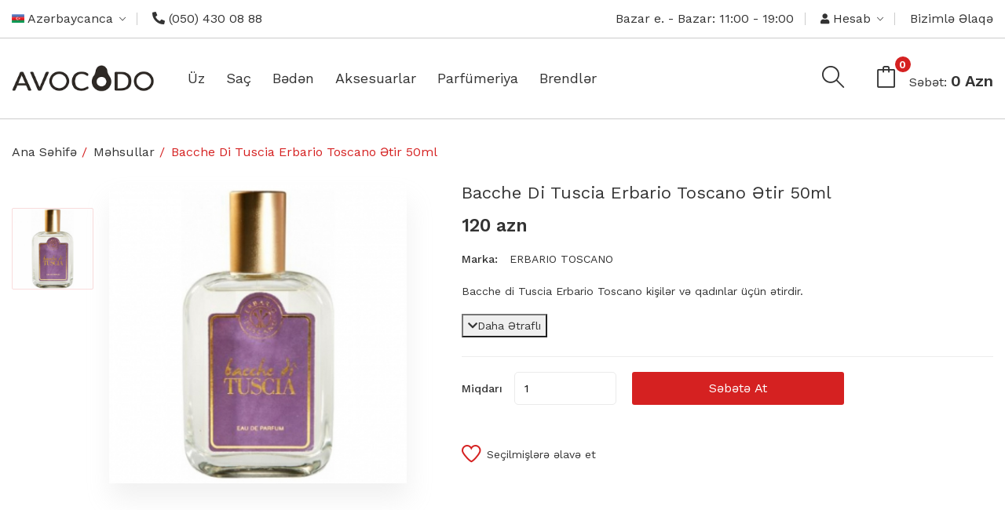

--- FILE ---
content_type: text/html; charset=UTF-8
request_url: http://avocado.az/az/products/bacche-di-tuscia-erbario-toscano-etir-50ml-1322
body_size: 6226
content:
<!DOCTYPE html>
<html class="no-js" lang="az">
<head>
    <meta charset="utf-8">
    <meta http-equiv="x-ua-compatible" content="ie=edge">
	<base href="http://avocado.az/app/views/site/">
	<meta name="description" content="Bacche di Tuscia Erbario Toscano kişilər və qadınlar üçün ətirdir və . Bacche di Tuscia 2015-ci ildə...">
	<meta property="og:image" content="http://avocado.az/uploads/63da132e5964b65e2291a58a6742a692374047ecc8bbe.jpg" />
	<title>Bacche di Tuscia Erbario Toscano ətir 50ml - Avocado.az</title>
	<meta name="facebook-domain-verification" content="zx4o04pyw3r9cjlrzhmpskkhvidhqr" />
    <meta name="viewport" content="width=device-width, initial-scale=1">
    <link rel="shortcut icon" type="image/x-icon" href="assets\img\favicon1.png">
    <link rel="stylesheet" href="assets\css\bootstrap.min.css">
    <link rel="stylesheet" href="assets\css\owl.carousel.min.css">
    <link rel="stylesheet" href="assets\css\slick.css">
    <link rel="stylesheet" href="assets\css\magnific-popup.css">
	<!--
    <link rel="stylesheet" href="assets\css\font.awesome.css">
	-->
	<link rel="stylesheet" href="https://cdnjs.cloudflare.com/ajax/libs/font-awesome/5.15.4/css/all.min.css" integrity="sha512-1ycn6IcaQQ40/MKBW2W4Rhis/DbILU74C1vSrLJxCq57o941Ym01SwNsOMqvEBFlcgUa6xLiPY/NS5R+E6ztJQ==" crossorigin="anonymous" referrerpolicy="no-referrer">
    <link rel="stylesheet" href="assets\css\ionicons.min.css">
    <link rel="stylesheet" href="assets\css\simple-line-icons.css">
    <link rel="stylesheet" href="assets\css\animate.css">
    <link rel="stylesheet" href="assets\css\jquery-ui.min.css">
    <link rel="stylesheet" href="assets\css\slinky.menu.css">
    <link rel="stylesheet" href="assets\css\plugins.css?v=2">
	<link rel="stylesheet" href="https://fonts.googleapis.com/icon?family=Material+Icons">
    <link rel="stylesheet" href="assets\css\jquery.fancybox.min.css">
    <link rel="stylesheet" href="assets\css\style.css?ver=2307021923">
    <script src="assets\js\vendor\modernizr-3.7.1.min.js"></script>
	 <!-- Global site tag (gtag.js) - Google Analytics -->
	<script async src="https://www.googletagmanager.com/gtag/js?id=G-PL0PV9Q7NC"></script>
	<script>
	  window.dataLayer = window.dataLayer || [];
	  function gtag(){dataLayer.push(arguments);}
	  gtag('js', new Date());
	  gtag('config', 'G-PL0PV9Q7NC');
	</script>
</head>
<body>

    <!--header area start-->

    <!--offcanvas menu area start-->
    <div class="off_canvars_overlay">

    </div>
    <div class="offcanvas_menu">
        <div class="container">
            <div class="row">
                <div class="col-12">
                    <div class="canvas_open">
                        <a href="javascript:void(0)"><i class="icon-menu"></i></a>
                    </div>
                    <div class="offcanvas_menu_wrapper">
                        <div class="canvas_close">
                            <a href="javascript:void(0)"><i class="ion-android-close"></i></a>
                        </div>
                        <div class="language_currency top">
                            <ul>
								<li class="language">
																				<a><img src="assets\img\icon\language_az.png" alt=""> Azərbaycanca <i class="icon-right ion-ios-arrow-down"></i></a>
																			<ul class="dropdown_language">
									<li><a href="http://avocado.az/changeLang/?to=az">Azərbaycanca</a></li>
									<li><a href="http://avocado.az/changeLang/?to=ru">Русский</a></li>
									</ul>
								</li>
                                <li><a href="tel:0504300888"><i class="fa fa-phone-alt"></i> (050) 430 08 88</a></li>
                            </ul>
                        </div>
                        <div class="language_currency bottom">
                            <ul>
                                <li><span>Bazar e. - Bazar: 11:00 - 19:00</span></li>
								
								<li class="account">
																	<a><i class="fa fa-user fs-13"></i> Hesab <i class="icon-right ion-ios-arrow-down"></i></a>
									<ul class="dropdown_currency">
										<li><a onclick="showLoginModal();">Giriş</a></li>
										<li><a onclick="showRegisterModal();">Qeydiyyat</a></li>
									</ul>
																								</li>

								<li><a href="http://avocado.az/az/contactus/">Bizimlə Əlaqə</a></li>
                            </ul>
                        </div>
                        <div class="header_account_area">
                            <div class="header_account_list search_list">
                                <a href="javascript:void(0)"><i class="icon-magnifier icons"></i></a>
                                <div class="dropdown_search">
                                    <form action="http://avocado.az/az/products/">
                                        <input placeholder="Axtarış ..." name="search" minlength="3" type="text">
                                        <button type="submit"><i class="icon-magnifier icons"></i></button>
                                    </form>
                                </div>
                            </div>
                            <div class="header_account_list  mini_cart_wrapper">
								<a href="http://avocado.az/az/cart/"><i class="icon-bag icons"></i>
									<span class="cart_itemtext">Səbət:</span>
									<span class="cart_itemtotal">0 Azn</span>
									<span class="item_count">0</span>
								</a>
                            </div>
                        </div>

                        <div id="menu" class="text-left ">
                            <ul class="offcanvas_main_menu">
																							<li><a href="http://avocado.az/az/products/?category=1">Üz</a></li>
																<li><a href="http://avocado.az/az/products/?category=2">Saç</a></li>
																<li><a href="http://avocado.az/az/products/?category=3">Bədən</a></li>
																<li><a href="http://avocado.az/az/products/?category=5">Aksesuarlar</a></li>
																<li><a href="http://avocado.az/az/products/?category=6">Parfümeriya</a></li>
																<li><a href="http://avocado.az/az/brands/">Brendlər</a></li>
															                            </ul>
                        </div>
                        <div class="offcanvas_footer">
                            <span><a href="#"><i class="fa fa-envelope-o"></i> <span class="__cf_email__" data-cfemail="aac3c4ccc5eacbdcc5c9cbcec584cbd0">[email&#160;protected]</span></a></span>
                        </div>
                    </div>
                </div>
            </div>
        </div>
    </div>
    <!--offcanvas menu area end-->

    <header>
        <div class="main_header">
            <div class="header_top">
                <div class="container">
                    <div class="row align-items-center">
                        <div class="col-lg-4">
                            <div class="language_currency top_left">
                                <ul>
                                    <li class="language">
																						<a><img src="assets\img\icon\language_az.png" alt=""> Azərbaycanca <i class="icon-right ion-ios-arrow-down"></i></a>
											                                        <ul class="dropdown_language">
                                        <li><a href="http://avocado.az/changeLang/?to=az">Azərbaycanca</a></li>
                                        <li><a href="http://avocado.az/changeLang/?to=ru">Русский</a></li>
                                        </ul>
                                    </li>
                                  <li><a href="tel:0504300888"><i class="fa fa-phone-alt"></i> (050) 430 08 88</a></li>

                                </ul>
                            </div>
                        </div>
                        <div class="col-lg-8 col-md-8">
                            <div class="language_currency text-right">
                                <ul>
                                    <li><span>Bazar e. - Bazar: 11:00 - 19:00</span></span></li>
                                    <li class="account">
									
																			<a><i class="fa fa-user fs-13"></i> Hesab <i class="icon-right ion-ios-arrow-down"></i></a>
                                        <ul class="dropdown_currency">
                                            <li><a onclick="showLoginModal();">Giriş</a></li>
                                            <li><a onclick="showRegisterModal();">Qeydiyyat</a></li>
                                        </ul>
																		                                    </li>
                                    <li><a href="http://avocado.az/az/contactus/">Bizimlə Əlaqə</a></li>
                                </ul>
                            </div>
                        </div>
                    </div>
                </div>
            </div>
            <div class="header_middle sticky-header">
                <div class="container">
                    <div class="row align-items-center">
                        <div class="col-lg-2">
                            <div class="logo">
                                <a href="http://avocado.az/az/"><img src="assets\img\logo\logo.png" width="182" height="35" alt=""></a>
                            </div>

                        </div>
                        <div class="col-lg-10">
                            <div class="header_right_info menu_position">
                                <!--main menu start-->
                                <div class="main_menu">
                                    <nav>
                                        <ul>
																																<li><a href="http://avocado.az/az/products/?category=1">Üz</a></li>
																						<li><a href="http://avocado.az/az/products/?category=2">Saç</a></li>
																						<li><a href="http://avocado.az/az/products/?category=3">Bədən</a></li>
																						<li><a href="http://avocado.az/az/products/?category=5">Aksesuarlar</a></li>
																						<li><a href="http://avocado.az/az/products/?category=6">Parfümeriya</a></li>
																						<li><a href="http://avocado.az/az/brands/">Brendlər</a></li>
																					                                        </ul>
                                    </nav>
                                </div>
                                <!--main menu end-->
                                <div class="header_account_area">
                                    <div class="header_account_list search_list">
                                        <a href="javascript:void(0)"><i class="icon-magnifier icons"></i></a>
                                        <div class="dropdown_search">
                                            <form action="http://avocado.az/az/products/">
                                                <input placeholder="Axtarış ..." name="search" minlength="3" type="text">
                                                <button type="submit"><i class="icon-magnifier icons"></i></button>
                                            </form>
                                        </div>
                                    </div>
                                    <div class="header_account_list  mini_cart_wrapper">
                                        <a href="http://avocado.az/az/cart/"><i class="icon-bag icons"></i>
                                            <span class="cart_itemtext">Səbət:</span>
                                            <span class="cart_itemtotal">0 Azn</span>
                                            <span class="item_count">0</span>
                                        </a>
                                    </div>
                                </div>
                            </div>
                        </div>
                    </div>
                </div>
            </div>
        </div>
    </header>
    <!--header area end-->    <!--breadcrumbs area start-->
    <div class="breadcrumbs_area">
        <div class="container">
            <div class="row">
                <div class="col-12">
                    <div class="breadcrumb_content">
                        <ul>
                            <li><a href="http://avocado.az/az/">Ana Səhifə</a></li>
                            <li><a href="http://avocado.az/az/products/">Məhsullar</a></li>
                            <li>Bacche di Tuscia Erbario Toscano ətir 50ml</li>
                        </ul>
                    </div>
                </div>
            </div>
        </div>
    </div>
    <!--breadcrumbs area end-->

    <!--product details start-->
    <div class="product_details mb-60">
        <div class="container">
            <div class="row">
                <div class="col-lg-5 col-md-5 carousel-column">
					<ul class="slider slider-for">
																		<li><a href="http://avocado.az/uploads/63da132e5964b65e2291a58a6742a692374047ecc8bbe.jpg" class="lightbox-image" data-fancybox="gallery"><img src="http://avocado.az/uploads/63da132e5964b65e2291a58a6742a692374047ecc8bbe_thumb.jpg" alt="Bacche di Tuscia Erbario Toscano ətir 50ml"></a></li>
																</ul>
					<ul class="slider slider-nav">
																		<li><img src="http://avocado.az/uploads/63da132e5964b65e2291a58a6742a692374047ecc8bbe.jpg" alt="Bacche di Tuscia Erbario Toscano ətir 50ml"></li>
																</ul>
                </div>
                <div class="col-lg-7 col-md-7">
                    <div class="product_d_right">
                        <form action="#">
                            <div class="productd_title_nav">
                                <h1>Bacche di Tuscia Erbario Toscano ətir 50ml</h1>
                            </div>

                            <div class="price_box">
															<span class="fs-23">120 azn</span>
							                            </div>
                            <div class="product_meta">
                                <span>Marka: <a href="http://avocado.az/az/products/?brand=47">ERBARIO TOSCANO</a></span>
                            </div>
                            <div class="product_desc">
                                <p>Bacche di Tuscia Erbario Toscano kişilər və qadınlar üçün ətirdir.</p>
								<button type="button" data-open-text="Daha Ətraflı" data-close-text="Daha Qısa"><i class="fa fa-chevron-down"></i>Daha Ətraflı</button>
                            </div>
                            <div class="product_variant quantity">
																	<label>Miqdarı</label>
									<input min="1" max="100" value="1" type="number" class="cartQuantityInput">
									<button class="button add_ToCart" type="button" data-id="1322">Səbətə At</button>
								                            </div>
                            <div class="product_d_action">
                                <ul>
                                    <li><a data-id="1322" class="addFavourite">Seçilmişlərə əlavə et</a></li>
                                </ul>
                            </div>
                        </form>
                    </div>
                </div>
            </div>
        </div>
    </div>
    <!--product details end-->

    <!--product info start-->
	
    <div class="product_d_info mb-57">
	        <div class="container">
            <div class="row">
                <div class="col-12">
                    <div class="product_d_inner">
                        <div class="product_info_button">
                            <ul class="nav" role="tablist">
                                <li>
                                    <a class="active" data-toggle="tab" href="#info" role="tab" aria-controls="info" aria-selected="false">Açıqlama</a>
                                </li>
                            </ul>
                        </div>
                        <div class="tab-content">
                            <div class="tab-pane fade show active" id="info" role="tabpanel">
                                <div class="product_info_content">
									<p>Bacche di Tuscia Erbario Toscano kişilər və qadınlar üçün ətirdir və . Bacche di Tuscia 2015-ci ildə buraxılıb. Üst notlarda moruq, calabrian berqamotu, мандарин portağalı, acı portağal və shaftalı; orta notlar bənövşə, paçuli, vadi zanbağı, qızılgül və жасмин; əsas notlar səndəl ağacı, vanil, ağ müşk və portağal çiçəyidir.</p>
									<button type="button" data-open-text="Ətraflı Göstər" data-close-text="Detalları Gizlət"><i class="fa fa-chevron-down"></i>Ətraflı Göstər</button>
                                </div>
                            </div>
                        </div>
                    </div>
                </div>
            </div>
        </div>
	    </div>

	
    <!--product info end-->

    <!--product area start-->
	    <section class="product_area mb-57">
        <div class="container">
            <div class="row">
                <div class="col-12">
                    <div class="section_title psec_title">
                        <h2>Digər Məhsullar</h2>
                    </div>
                </div>
            </div>
			<script data-cfasync="false" src="/cdn-cgi/scripts/5c5dd728/cloudflare-static/email-decode.min.js"></script><script>var loadRelatedPrdStep=4;</script>
            <div class="row">
											                        <div class="col-lg-3 col-md-4 col-6 rlE">
                            <div class="single_product">
                                <div class="product_thumb">
                                    <a class="primary_img" href="http://avocado.az/az/products/tualet-suyu-suyu-diptyque-eau-des-sens-50ml-145"><img src="http://avocado.az/uploads/61309c9a6ff6b3b12b8a8ea44b0e5398198eeb7db6c6b_thumb.png" alt="Tualet suyu suyu Diptyque Eau des Sens 50ML"></a>
                                    <div class="label_product">
                                        <span class="label_sale">Yeni</span>
                                    </div>
                                    <div class="action_links">
                                        <ul>
                                            <li class="wishlist addFavourite" data-id="145"><a><i class="icon-heart icons"></i></a></li>
                                        </ul>
                                    </div>
                                </div>
                                <div class="product_content grid_content">
                                    <h4 class="product_name"><a href="http://avocado.az/az/products/tualet-suyu-suyu-diptyque-eau-des-sens-50ml-145">Tualet suyu suyu Diptyque Eau des Sens 50ML</a></h4>
                                    <div class="price_box">
                                        <span>205 AZN</span>                                    </div>
																		<button type="button" class="btn btn-border">Məhsul bitib</button>
									                                </div>
                            </div>
                        </div>
						                        <div class="col-lg-3 col-md-4 col-6 rlE">
                            <div class="single_product">
                                <div class="product_thumb">
                                    <a class="primary_img" href="http://avocado.az/az/products/mancera-soleil-d-039-italie-120-ml-1280"><img src="http://avocado.az/uploads/63622c20c5c41879e025982b9c76e5e16e148343e282d_thumb.jpg" alt="Mancera Soleil d&#039;Italie 120 ml"></a>
                                    <div class="label_product">
                                        <span class="label_sale">Yeni</span>
                                    </div>
                                    <div class="action_links">
                                        <ul>
                                            <li class="wishlist addFavourite" data-id="1280"><a><i class="icon-heart icons"></i></a></li>
                                        </ul>
                                    </div>
                                </div>
                                <div class="product_content grid_content">
                                    <h4 class="product_name"><a href="http://avocado.az/az/products/mancera-soleil-d-039-italie-120-ml-1280">Mancera Soleil d&#039;Italie 120 ml</a></h4>
                                    <div class="price_box">
                                        <span>292 AZN</span>                                    </div>
																		<button type="button" class="btn btn-border">Məhsul bitib</button>
									                                </div>
                            </div>
                        </div>
						                        <div class="col-lg-3 col-md-4 col-6 rlE">
                            <div class="single_product">
                                <div class="product_thumb">
                                    <a class="primary_img" href="http://avocado.az/az/products/tualet-suyu-diptyque-eau-duelle-50ml-146"><img src="http://avocado.az/uploads/61309e2fa1fcb6dd5aa61cf991b026c0838665f16de25_thumb.png" alt="Tualet Suyu Diptyque Eau Duelle 50ML"></a>
                                    <div class="label_product">
                                        <span class="label_sale">Yeni</span>
                                    </div>
                                    <div class="action_links">
                                        <ul>
                                            <li class="wishlist addFavourite" data-id="146"><a><i class="icon-heart icons"></i></a></li>
                                        </ul>
                                    </div>
                                </div>
                                <div class="product_content grid_content">
                                    <h4 class="product_name"><a href="http://avocado.az/az/products/tualet-suyu-diptyque-eau-duelle-50ml-146">Tualet Suyu Diptyque Eau Duelle 50ML</a></h4>
                                    <div class="price_box">
                                        <span>205 AZN</span>                                    </div>
																		<button type="button" class="btn btn-border">Məhsul bitib</button>
									                                </div>
                            </div>
                        </div>
						                        <div class="col-lg-3 col-md-4 col-6 rlE">
                            <div class="single_product">
                                <div class="product_thumb">
                                    <a class="primary_img" href="http://avocado.az/az/products/diptyque-oyedo-tualet-suyu-50ml-148"><img src="http://avocado.az/uploads/6130a320807a565c0014e65be79343380da8de658ef7e_thumb.png" alt="Diptyque Oyedo tualet suyu 50ML"></a>
                                    <div class="label_product">
                                        <span class="label_sale">Yeni</span>
                                    </div>
                                    <div class="action_links">
                                        <ul>
                                            <li class="wishlist addFavourite" data-id="148"><a><i class="icon-heart icons"></i></a></li>
                                        </ul>
                                    </div>
                                </div>
                                <div class="product_content grid_content">
                                    <h4 class="product_name"><a href="http://avocado.az/az/products/diptyque-oyedo-tualet-suyu-50ml-148">Diptyque Oyedo tualet suyu 50ML</a></h4>
                                    <div class="price_box">
                                        <span>205 AZN</span>                                    </div>
																		<button type="button" class="btn btn-border">Məhsul bitib</button>
									                                </div>
                            </div>
                        </div>
											            </div>
        </div>
    </section>
	    <!--product area end-->
	
    <!--footer area start-->
    <footer class="footer_widgets footer_padding">
        <div class="footer_top">
            <div class="container">
                <div class="row">
					<div class="col-12">
						<div class="footer-wrap">
							<img src="assets\img\logo\logo.png" width="240"  alt="">

							<ul class="social">
								<li>
									<a href="https://www.facebook.com/Avocado-Store-182763055251273/" target="_blank">
										<i class="fab fa-facebook-f" aria-hidden="true"></i>
									</a>
								</li>
								
								
								<li>
									<a href="https://www.youtube.com/channel/UCrMBYgkMxZ543e_60Fg1egA" target="_blank">
										<i class="fab fa-youtube" aria-hidden="true"></i>
									</a>
								</li>
								<li>
									<a href="https://vm.tiktok.com/ZSJECahwD" target="_blank">
										<i class="fab fa-tiktok" aria-hidden="true"></i>
									</a>
								</li>
								<li>
									<a href="https://instagram.com/avocado.az?igshid=87ws488qlnfu" target="_blank">
										<i class="fab fa-instagram" aria-hidden="true"></i>
									</a>
								</li>
								
							</ul>

							<div class="contactus">
								<ul>
									<li>
										<div class="info">
											<i class="fa fa-phone-alt" aria-hidden="true"></i>
											<p class="in-p">(050) 430 08 88</p>
										</div>
									</li>
									<li>
										<div class="info">
											<i class="fa fa-envelope" aria-hidden="true"></i>
											<p class="in-p ti"><a href="/cdn-cgi/l/email-protection" class="__cf_email__" data-cfemail="dbb2b5bdb49bbaadb4b8babfb4f5baa1">[email&#160;protected]</a></p>
										</div>
									</li>
									<li>
										<div class="info">
											<i class="fa fa-map-marker-alt" aria-hidden="true"></i>
											<p class="in-p ti">Süleyman Vəzirov 11, Bakı, Azərbaycan</p>
											</div>
									</li>
								</ul>
							</div>
						</div>
					</div>
                </div>
            </div>
        </div>
        <div class="footer_bottom">
            <div class="container">
                <div class="row align-items-center">
                    <div class="col-lg-6 col-md-6">
                        <div class="copyright_area">
                            <p class="copyright-text">Copyright &copy; 2021. Avocado. site by <a href="https://webcenter.az" target="blank">WebCenter.az</a></p>
                        </div>
                    </div>
                    <div class="col-lg-6 col-md-6">
                        <div class="footer_payment d-flex flex-wrap justify-content-center justify-content-lg-end align-items-center">
							<ul>
								<li><a href="http://avocado.az/az/about/">Haqqımızda</a></li>
								<li><a href="http://avocado.az/az/delivery/">Ödəniş və Çatdırılma</a></li>
								<li><a href="http://avocado.az/az/warranty/">Zəmanət və Qaytarılma</a></li>
							</ul>
                            <a href="#"><img src="assets\img\icon\payment.jpg" alt=""></a>
                        </div>
                    </div>
                </div>
            </div>
        </div>
    </footer>
    <!--footer area end-->

    <!-- modal area start-->
    <div class="modal" id="modal_box" tabindex="-1" role="dialog" aria-hidden="true">
        <!--<div class="modal-dialog modal-dialog-centered custom-position" role="document">-->
        <div class="modal-dialog modal-lg" role="document">
            <div class="modal-content">
				<div class="modal-header">
					<h4 class="modal-title">Modal title</h4>
					<button type="button" class="close" data-dismiss="modal" aria-label="Close">
						<span aria-hidden="true">×</span>
					</button>
				</div>
				<div class="modal-body pt-5 pb-10">
					<p>Woohoo, you're reading this text in a modal!</p>
				</div>
				<div class="modal-footer">
					<button type="button" class="btn btn-secondary btn-sm" data-dismiss="modal">Close</button>
					<button type="button" class="btn btn-primary btn-sm">Save changes</button>
				</div>
            </div>
        </div>
    </div>
    <!-- modal area end-->

    <!-- JS
============================================ -->
    <!--jquery min js-->
    <script data-cfasync="false" src="/cdn-cgi/scripts/5c5dd728/cloudflare-static/email-decode.min.js"></script><script src="assets\js\vendor\jquery-3.4.1.min.js"></script>
    <!--popper min js-->
    <script src="assets\js\popper.js"></script>
    <!--bootstrap min js-->
    <script src="assets\js\bootstrap.min.js"></script>
    <!--owl carousel min js-->
    <script src="assets\js\owl.carousel.min.js"></script>
    <!--slick min js-->
    <script src="assets\js\slick.min.js"></script>
    <!--magnific popup min js-->
    <script src="assets\js\jquery.magnific-popup.min.js"></script>
    <!--counterup min js-->
    <script src="assets\js\jquery.counterup.min.js"></script>
    <!--jquery countdown min js-->
    <script src="assets\js\jquery.countdown.js"></script>
    <!--jquery ui min js-->
    <script src="assets\js\jquery.ui.js"></script>
    <!--jquery elevatezoom min js-->
    <script src="assets\js\jquery.elevatezoom.js"></script>
    <!--isotope packaged min js-->
    <script src="assets\js\isotope.pkgd.min.js"></script>
    <!--slinky menu js-->
    <script src="assets\js\slinky.menu.js"></script>
    <!-- Plugins JS -->
	<script src='https://unpkg.com/sweetalert/dist/sweetalert.min.js'></script>
    <script src="assets\js\plugins.js?ver=2107052045"></script>
    <script src="assets\js\bundle.js?ver=2107052045"></script>
	<script>var baseurl='http://avocado.az/'; var lang='az'; var activeLogin='false'; var base='product'; var contentID='1322';</script>
    <!-- Main JS -->
    <script src="assets\js\main.js?ver=2307021914"></script>

	<!--Start of Tawk.to Script-->
	<script type="text/javascript">
	var Tawk_API=Tawk_API||{}, Tawk_LoadStart=new Date();
	(function(){
	var s1=document.createElement("script"),s0=document.getElementsByTagName("script")[0];
	s1.async=true;
	s1.src='https://embed.tawk.to/623efa840bfe3f4a876fd0a9/1fv3055li';
	s1.charset='UTF-8';
	s1.setAttribute('crossorigin','*');
	s0.parentNode.insertBefore(s1,s0);
	})();
	</script>
	<!--End of Tawk.to Script-->
<script defer src="https://static.cloudflareinsights.com/beacon.min.js/vcd15cbe7772f49c399c6a5babf22c1241717689176015" integrity="sha512-ZpsOmlRQV6y907TI0dKBHq9Md29nnaEIPlkf84rnaERnq6zvWvPUqr2ft8M1aS28oN72PdrCzSjY4U6VaAw1EQ==" data-cf-beacon='{"version":"2024.11.0","token":"47a8b5dfa43248d88d16a6be7350bbae","r":1,"server_timing":{"name":{"cfCacheStatus":true,"cfEdge":true,"cfExtPri":true,"cfL4":true,"cfOrigin":true,"cfSpeedBrain":true},"location_startswith":null}}' crossorigin="anonymous"></script>
</body>
</html>

--- FILE ---
content_type: text/html; charset=UTF-8
request_url: http://avocado.az/welcome/get_pxData
body_size: 139
content:
{"id":"1322","name":"Bacche di Tuscia\u00a0Erbario Toscano \u0259tir 50ml","price":"120","category_name":"Parf\u00fcmeriya"}

--- FILE ---
content_type: text/html; charset=UTF-8
request_url: http://avocado.az/cart/countElements
body_size: 60
content:
{"totalQuantity":0,"totalAmount":0}

--- FILE ---
content_type: text/css
request_url: http://avocado.az/app/views/site/assets/css/style.css?ver=2307021923
body_size: 30954
content:
/*-----------------------------------------------------------------------------------

    CSS INDEX
    =========================================
    01. header css here
    02. slider area css here
    03. product section css here
    04. banner section css here 
    05. blog area css here
    06. newsletter area css here
    07. footer area css here
    08. shop page css here
    09. error page css heer 
    10. about page css here
    11. blog page css here 
    12. blog details css here
    13. cart page css here
    14. checkout page css here
    15. contact page css here
    16. faq page css here
    17. login page css here
    18. my account css here
    19. portfolio page css here
    20. services page css here
    21. shipping css here
    22. wishlist css here
    23. newsletter popup css here
    24. modal css here
-----------------------------------------------------------------------------------*/
@import url("https://fonts.googleapis.com/css?family=Work+Sans:100,200,300,400,500,600,700,800,900&display=swap");
* {
  box-sizing: border-box;
}

/* transition */
/* flex */
/* transform */
/* opacity */
/*----------------------------------------*/
/*  01. Theme default CSS
/*----------------------------------------*/
/*-- Google Font --*/
/*-- Common Style --*/
*, *::after, *::before {
  box-sizing: border-box;
}

html, body {
  height: 100%;
}

body {
  line-height: 24px;
  font-size: 14px;
  font-style: normal;
  font-weight: 400;
  visibility: visible;
  font-family: "Work Sans", sans-serif;
  color: #333;
}

h1, h2, h3, h4, h5, h6 {
  font-weight: 400;
  margin-top: 0;
  font-family: "Work Sans", sans-serif;
}

h1 {
  font-size: 48px;
  line-height: 1;
  font-weight: 700;
}

h2 {
  font-size: 36px;
  line-height: 36px;
}

h3 {
  font-size: 30px;
  line-height: 30px;
}

h4 {
  font-size: 16px;
  line-height: 19px;
  font-weight: 700;
}

h5 {
  font-size: 14px;
  line-height: 18px;
}

h6 {
  font-size: 12px;
  line-height: 14px;
}

p:last-child {
  margin-bottom: 0;
}

a, button {
  color: inherit;
  line-height: inherit;
  text-decoration: none;
  cursor: pointer;
}

a, button, img, input, span {
  transition: all 0.3s ease 0s;
}

*:focus {
  outline: none !important;
}

a:focus {
  color: inherit;
  outline: none;
  text-decoration: none;
}

a:hover {
  text-decoration: none;
}

button, input[type="submit"] {
  cursor: pointer;
}

img {
  max-width: 100%;
  height: auto;
}

ul {
  list-style: outside none none;
  margin: 0;
  padding: 0;
}

figure {
  padding: 0;
  margin: 0;
}

/*-- 
    - Common Classes
-----------------------------------------*/
.fix {
  overflow: hidden;
}

.hidden {
  display: none;
}

.clear {
  clear: both;
}

.container {
  max-width: 1440px;
}

/*@media only screen and (max-width: 767px) {
  .container {
    max-width: 464px;
  }
}*/
@media only screen and (max-width: 479px) {
  .container {
    width: 100%;
  }
}
.capitalize {
  text-transform: capitalize;
}

.uppercase {
  text-transform: uppercase;
}

.no-gutters > .col, .no-gutters > [class*="col-"] {
  padding-right: 0;
  padding-left: 0;
  margin: 0;
}


/*-- 
    - Background color
-----------------------------------------*/
.bg-white {
  background-color: #ffffff;
}

.bg-light-grey {
  background-color: #f6fafb;
}

.bg-grey {
  background-color: #f8f8f8;
}

.bluewood-bg {
  background: #354b65;
}

/*- Overlay Color BG -*/
.bluewood-bg-overlay {
  position: relative;
}
.bluewood-bg-overlay::before {
  background: rgba(70, 90, 112, 0.9);
  content: "";
  position: absolute;
  left: 0;
  top: 0;
  width: 100%;
  height: 100%;
}

.overly-bg-black {
  position: relative;
}
.overly-bg-black::after {
  background: rgba(0, 0, 0, 0.3);
  content: "";
  position: absolute;
  left: 0;
  top: 0;
  width: 100%;
  height: 100%;
}

/*-- 
    - color
-----------------------------------------*/
/*-- 
    - Input Placeholder
-----------------------------------------*/
input:-moz-placeholder, textarea:-moz-placeholder {
  opacity: 1;
  -ms-filter: "progid:DXImageTransform.Microsoft.Alpha(Opacity=100)";
}

input::-webkit-input-placeholder, textarea::-webkit-input-placeholder {
  opacity: 1;
  -ms-filter: "progid:DXImageTransform.Microsoft.Alpha(Opacity=100)";
}

input::-moz-placeholder, textarea::-moz-placeholder {
  opacity: 1;
  -ms-filter: "progid:DXImageTransform.Microsoft.Alpha(Opacity=100)";
}

input:-ms-input-placeholder, textarea:-ms-input-placeholder {
  opacity: 1;
  -ms-filter: "progid:DXImageTransform.Microsoft.Alpha(Opacity=100)";
}

/*-- 
    Scroll Up 
-----------------------------------------*/
#scrollUp {
  background: #d52121 none repeat scroll 0 0;
  bottom: 85px;
  color: #ffffff;
  cursor: pointer;
  display: none;
  font-size: 20px;
  height: 45px;
  line-height: 39px;
  position: fixed;
  right: 12px;
  text-align: center;
  width: 45px;
  z-index: 9999;
  border-radius: 50%;
  border: 2px solid #fff;
  -webkit-transition: .3s;
  transition: .3s;
}
#scrollUp:hover i {
  animation-name: fadeInUp;
  animation-duration: 1s;
  animation-fill-mode: both;
  animation-iteration-count: infinite;
}

/*-- 
    - Main Wrapper
-----------------------------------------*/
.main-wrapper.header-transparent {
  padding: 0 !important;
  margin: 0 !important;
}

.mt-10 {
  margin-top: 10px;
}

.mt-20 {
  margin-top: 20px;
}

.mt-23 {
  margin-top: 23px;
}

.mt-30 {
  margin-top: 30px;
}

.mt-50 {
  margin-top: 50px;
}

.mt-55 {
  margin-top: 55px;
}

.mt-57 {
  margin-top: 57px;
}

.mt-60 {
  margin-top: 60px;
}

.mt-70 {
  margin-top: 70px;
}

.mt-100 {
  margin-top: 100px;
}

.mb-0 {
  margin-bottom: 0;
}

.mb-15 {
  margin-bottom: 15px;
}

.mb-20 {
  margin-bottom: 20px;
}

.mb-25 {
  margin-bottom: 25px;
}

.mb-30 {
  margin-bottom: 30px;
}

.mb-40 {
  margin-bottom: 40px;
}

.mb-50 {
  margin-bottom: 50px;
}

.mb-55 {
  margin-bottom: 55px;
}

.mb-57 {
  margin-bottom: 57px;
}

.mb-60 {
  margin-bottom: 60px;
}

.mb-64 {
  margin-bottom: 64px;
}

.mb-65 {
  margin-bottom: 65px;
}

.mb-70 {
  margin-bottom: 70px;
}

.mb-90 {
  margin-bottom: 90px;
}

.mb-92 {
  margin-bottom: 92px;
}

.mb-95 {
  margin-bottom: 95px;
}

.mb-100 {
  margin-bottom: 100px;
}

/* 02. Element */
.button {
  background: #d52121;
  box-shadow: none;
  color: #ffffff;
  display: inline-block;
  height: 45px;
  line-height: 45px;
  padding: 0 22px;
  text-transform: uppercase;
  font-size: 13px;
  border-radius: 3px;
}

/* 2. Home 1 Header css here */
/* 01. header css here */
.off_canvars_overlay {
  width: 100%;
  height: 100%;
  position: fixed;
  z-index: 99;
  opacity: 0;
  visibility: hidden;
  cursor: crosshair;
  background: #333;
  top: 0;
}
.off_canvars_overlay.active {
  opacity: 0.5;
  visibility: visible;
}

.offcanvas_menu {
  display: none;
}
@media only screen and (min-width: 768px) and (max-width: 991px) {
  .offcanvas_menu {
    display: block;
  }
}
@media only screen and (max-width: 767px) {
  .offcanvas_menu {
    display: block;
  }
}

.offcanvas_menu_wrapper {
  width: 290px;
  position: fixed;
  background: #fff;
  z-index: 99;
  top: 0;
  height: 100vh;
  transition: .5s;
  left: 0;
  margin-left: -300px;
  padding: 50px 15px 30px;
  overflow-y: auto;
}
.offcanvas_menu_wrapper.active {
  margin-left: 0;
}
.offcanvas_menu_wrapper .slinky-theme-default {
  background: inherit;
  min-height: 300px;
  overflow-y: auto;
}
.offcanvas_menu_wrapper .search_container {
  display: block;
}
.offcanvas_menu_wrapper .language_currency {
  display: block;
}
.offcanvas_menu_wrapper .header_account_area {
  display: /*flex*/ none;
}
.offcanvas_menu_wrapper .call-support {
  display: block;
}

.offcanvas_main_menu > li.menu-item-has-children.menu-open > span.menu-expand {
  transform: rotate(180deg);
}
.offcanvas_main_menu > li ul li.menu-item-has-children.menu-open span.menu-expand {
  transform: rotate(180deg);
}

.offcanvas_main_menu li {
  position: relative;
}
.offcanvas_main_menu li:last-child {
  margin: 0;
}
.offcanvas_main_menu li span.menu-expand {
  position: absolute;
  right: 0;
}
.offcanvas_main_menu li a {
  font-size: 14px;
  font-weight: 400;
  text-transform: capitalize;
  display: block;
  padding-bottom: 10px;
  margin-bottom: 10px;
  border-bottom: 1px solid #ededed;
}
.offcanvas_main_menu li a:hover {
  color: #d52121;
}
.offcanvas_main_menu li ul.sub-menu {
  padding-left: 20px;
}

.offcanvas_footer {
  margin-top: 50px;
  padding-bottom: 50px;
  text-align: center;
}
.offcanvas_footer span a {
  font-size: 14px;
}
.offcanvas_footer span a:hover {
  color: #d52121;
}

.slinky-theme-default a:not(.back) {
  padding: 10px 0;
  text-transform: capitalize;
  font-size: 16px;
  font-weight: 400;
}
.slinky-theme-default a:not(.back):hover {
  background: inherit;
  color: #d52121;
}

.canvas_close {
  position: absolute;
  top: 10px;
  right: 13px;
}
.canvas_close a {
  font-size: 18px;
  text-transform: uppercase;
  font-weight: 500;
  width: 32px;
  height: 32px;
  display: block;
  text-align: center;
  line-height: 30px;
  border: 1px solid #ededed;
  border-radius: 50%;
}
.canvas_close a:hover {
  background: #d52121;
  border-color: #d52121;
  color: #fff;
}

.canvas_open {
  position: absolute;
  right: 20px;
  top: 29px;
  z-index: 9;
}
@media only screen and (max-width: 767px) {
  .canvas_open {
    right: 20px;
    top: 22px;
  }
}
.canvas_open a {
  font-size: 26px;
  width: 41px;
  height: 37px;
  display: block;
  line-height: 39px;
  text-align: center;
  border: 1px solid #333;
  color: #333;
}
@media only screen and (max-width: 767px) {
  .canvas_open a {
    width: 36px;
    height: 34px;
    line-height: 34px;
    font-size: 22px;
  }
}
.canvas_open a:hover {
  color: #fe3737;
  border-color: #fe3737;
}

.has-sticky-header > .sticky-header {
  position: fixed;
  z-index: 99;
  width: 100%;
  top: 0;
  background: rgba(255, 255, 255, 0.9);
  box-shadow: 0 1px 3px rgba(0, 0, 0, 0.11);
  -webkit-animation-name: fadeInDown;
  animation-name: fadeInDown;
  -webkit-animation-duration: 900ms;
  animation-duration: 900ms;
  -webkit-animation-timing-function: cubic-bezier(0.2, 1, 0.22, 1);
  animation-timing-function: cubic-bezier(0.2, 1, 0.22, 1);
  -webkit-animation-delay: 0s;
  animation-delay: 0s;
  -webkit-animation-iteration-count: 1;
  animation-iteration-count: 1;
  -webkit-animation-direction: normal;
  animation-direction: normal;
  -webkit-animation-fill-mode: none;
  animation-fill-mode: none;
  -webkit-animation-play-state: running;
  animation-play-state: running;
  border-bottom: 0;
  display: block;
}
@media only screen and (min-width: 768px) and (max-width: 991px) {
  .has-sticky-header > .sticky-header {
    position: inherit;
    -webkit-box-shadow: inherit;
    box-shadow: inherit;
    -webkit-animation-name: inherit;
    animation-name: inherit;
    padding: 0;
    background: inherit;
    opacity: inherit;
  }
}
@media only screen and (max-width: 767px) {
  .has-sticky-header > .sticky-header {
    position: inherit;
    -webkit-box-shadow: inherit;
    box-shadow: inherit;
    -webkit-animation-name: inherit;
    animation-name: inherit;
    padding: 0;
    background: inherit;
    opacity: inherit;
  }
}
.has-sticky-header .search_widget {
  top: 50px;
}
.has-sticky-header .dropdown_account {
  top: 50px;
}
.has-sticky-header .mini_cart {
  top: 55px;
}

.has-sticky-header .header_middle.sticky-header {
  padding: 7px 0;
}

/*header css heer*/
@media only screen and (min-width: 768px) and (max-width: 991px) {
  .main_header {
    padding: 30px 0 30px;
  }
}
@media only screen and (max-width: 767px) {
  .main_header {
    padding: 27px 0;
  }
}

.header_top {
  border-bottom: 1px solid #ccc;
  position: relative;
  padding: 12px 0;
}
@media only screen and (min-width: 768px) and (max-width: 991px) {
  .header_top {
    display: none;
  }
}
@media only screen and (max-width: 767px) {
  .header_top {
    display: none;
  }
}

@media only screen and (min-width: 768px) and (max-width: 991px) {
  .language_currency {
    display: none;
    margin-bottom: 18px;
    text-align: center;
  }
}
@media only screen and (max-width: 767px) {
  .language_currency {
    display: none;
    margin-bottom: 18px;
    text-align: center;
  }
}
@media only screen and (min-width: 768px) and (max-width: 991px) {
  .language_currency.bottom {
    margin-bottom: 20px;
  }
}
@media only screen and (max-width: 767px) {
  .language_currency.bottom {
    margin-bottom: 20px;
  }
}
.language_currency > ul > li {
  display: inline-block;
  position: relative;
  margin-right: 14px;
  padding-right: 15px;
}
@media only screen and (min-width: 992px) and (max-width: 1199px) {
  .language_currency > ul > li {
    margin-right: 11px;
    padding-right: 12px;
  }
}
.language_currency > ul > li:last-child {
  margin-right: 0;
  padding-right: 0;
}
.language_currency > ul > li:last-child::before {
  display: none;
}
@media only screen and (min-width: 768px) and (max-width: 991px) {
  .language_currency > ul > li {
    margin-right: 7px;
    padding-right: 8px;
  }
}
@media only screen and (max-width: 767px) {
  .language_currency > ul > li {
    margin-right: 7px;
    padding-right: 8px;
  }
}
.language_currency > ul > li::before {
  content: "";
  width: 1px;
  height: 16px;
  background: #ccc;
  position: absolute;
  top: 50%;
  transform: translatey(-50%);
  right: 0;
}
.language_currency > ul > li:hover ul.dropdown_currency, .language_currency > ul > li:hover ul.dropdown_language {
  visibility: visible;
  max-height: 200px;
}
.language_currency > ul > li:hover > a {
  color: #d52121;
}
.language_currency > ul > li span {
  /*text-transform: uppercase;*/
  line-height: 16px;
  font-size: 16px;
}
@media only screen and (min-width: 992px) and (max-width: 1199px) {
  .language_currency > ul > li span {
    line-height: 14px;
    font-size: 14px;
  }
}
@media only screen and (min-width: 768px) and (max-width: 991px) {
  .language_currency > ul > li span {
    line-height: 26px;
    font-size: 13px;
  }
}
@media only screen and (max-width: 767px) {
  .language_currency > ul > li span {
    line-height: 26px;
    font-size: 13px;
  }
}
.language_currency > ul > li > a {
  /*text-transform: uppercase;*/
  line-height: 16px;
  font-size: 16px;
  display: inline-block;
  font-weight: 400;
}
@media only screen and (min-width: 992px) and (max-width: 1199px) {
  .language_currency > ul > li > a {
    line-height: 14px;
    font-size: 14px;
  }
}
@media only screen and (min-width: 768px) and (max-width: 991px) {
  .language_currency > ul > li > a {
    line-height: 26px;
    font-size: 13px;
  }
}
@media only screen and (max-width: 767px) {
  .language_currency > ul > li > a {
    line-height: 26px;
    font-size: 13px;
  }
}
.language_currency > ul > li > a i.ion-ios-arrow-down {
  margin-left: 3px;
  font-size: 13px;
}
@media only screen and (min-width: 768px) and (max-width: 991px) {
  .language_currency > ul > li > a i.ion-ios-arrow-down {
    margin-left: 0px;
  }
}
@media only screen and (max-width: 767px) {
  .language_currency > ul > li > a i.ion-ios-arrow-down {
    margin-left: 0px;
  }
}
.language_currency > ul > li > a img {
  /*margin-right: 2px;*/
  vertical-align: 0;
}
@media only screen and (min-width: 768px) and (max-width: 991px) {
  .language_currency > ul > li > a img {
    margin-right: 2px;
  }
}
@media only screen and (max-width: 767px) {
  .language_currency > ul > li > a img {
    margin-right: 2px;
  }
}

.language_currency > ul > li:hover a:not([href]):not([tabindex]) {
  color: #d52121;
}

.dropdown_currency, .dropdown_language {
  position: absolute;
  background: #fff;
  border: 1px solid #ededed;
  padding: 10px 20px;
  min-width: 150px;
  text-align: left;
  top: 100%;
  left: 0;
  -webkit-transition: all .5s ease-out;
  transition: all .5s ease-out;
  overflow: hidden;
  z-index: 999;
  border-radius: 3px;
  visibility: hidden;
  max-height: 0;
}
@media only screen and (min-width: 768px) and (max-width: 991px) {
  .dropdown_currency, .dropdown_language {
    left: 0;
    right: auto;
    padding: 10px 12px;
    min-width: 115px;
  }
}
@media only screen and (max-width: 767px) {
  .dropdown_currency, .dropdown_language {
    left: 0;
    right: auto;
    padding: 10px 12px;
    min-width: 115px;
  }
}
.dropdown_currency li a, .dropdown_language li a {
  text-transform: capitalize;
  display: block;
  font-size: 13px;
  white-space: nowrap;
  line-height: 28px;
  color: #333;
}
.dropdown_currency li a:hover, .dropdown_language li a:hover {
  color: #d52121;
}

@media only screen and (min-width: 768px) and (max-width: 991px) {
  .bottom_drop_c {
    right: 0;
    left: auto;
  }
}
@media only screen and (max-width: 767px) {
  .bottom_drop_c {
    right: 0;
    left: auto;
  }
}

@media only screen and (min-width: 768px) and (max-width: 991px) {
  .dropdown_language {
    left: -10px;
  }
}
@media only screen and (max-width: 767px) {
  .dropdown_language {
    left: -10px;
  }
}

@media only screen and (max-width: 767px) {
  .logo img {
    max-width: 120px;
  }
}

.main_header {
  border-bottom: 1px solid #ccc;
}
.header_middle {
  padding: 24px 0;
  position: relative;
}
@media only screen and (min-width: 768px) and (max-width: 991px) {
  .header_middle {
    padding: 0;
  }
}
@media only screen and (max-width: 767px) {
  .header_middle {
    padding: 0;
  }
}

.header_right_info {
  display: flex;
  align-items: center;
  justify-content: space-between;
}

.header_account_list {
  margin-right: 40px;
  position: relative;
}
.header_account_list:last-child {
  margin-right: 0;
}
@media only screen and (min-width: 992px) and (max-width: 1199px) {
  .header_account_list {
    margin-right: 18px;
  }
}
@media only screen and (min-width: 768px) and (max-width: 991px) {
  .header_account_list {
    margin-right: 18px;
  }
}
@media only screen and (max-width: 767px) {
  .header_account_list {
    margin-right: 18px;
  }
}
.header_account_list > a {
  font-size: 28px;
  display: flex;
  align-items: first baseline;
  color: #333;
}
.header_account_list > a:hover i {
  color: #d52121;
}
@media only screen and (min-width: 992px) and (max-width: 1199px) {
  .header_account_list > a {
    font-size: 23px;
  }
}
@media only screen and (min-width: 768px) and (max-width: 991px) {
  .header_account_list > a {
    font-size: 20px;
  }
}
@media only screen and (max-width: 767px) {
  .header_account_list > a {
    font-size: 20px;
  }
}
.header_account_list > a i {
  transition: .3s;
}
.header_account_list > a span.cart_itemtext {
  font-size: 16px;
  margin-left: 15px;
  font-weight: 400;
}
@media only screen and (min-width: 992px) and (max-width: 1199px) {
  .header_account_list > a span.cart_itemtext {
    margin-left: 11px;
  }
}
@media only screen and (min-width: 768px) and (max-width: 991px) {
  .header_account_list > a span.cart_itemtext {
    font-size: 14px;
    margin-left: 7px;
  }
}
@media only screen and (max-width: 767px) {
  .header_account_list > a span.cart_itemtext {
    font-size: 14px;
    margin-left: 7px;
  }
}
.header_account_list > a span.cart_itemtotal {
  font-size: 20px;
  font-weight: 600;
  margin-left: 5px;
}
@media only screen and (min-width: 768px) and (max-width: 991px) {
  .header_account_list > a span.cart_itemtotal {
    font-size: 18px;
  }
}
@media only screen and (max-width: 767px) {
  .header_account_list > a span.cart_itemtotal {
    font-size: 18px;
  }
}
.header_account_list span.item_count {
  width: 20px;
  height: 20px;
  line-height: 20px;
  background: #d52121;
  color: #fff;
  border-radius: 100%;
  text-align: center;
  font-weight: 600;
  font-size: 14px;
  display: inline-block;
  position: absolute;
  top: -12px;
  left: 25px;
}
@media only screen and (min-width: 992px) and (max-width: 1199px) {
  .header_account_list span.item_count {
    top: -12px;
    left: 20px;
  }
}
@media only screen and (min-width: 768px) and (max-width: 991px) {
  .header_account_list span.item_count {
    width: 18px;
    height: 18px;
    line-height: 18px;
    top: -11px;
    left: 15px;
  }
}
@media only screen and (max-width: 767px) {
  .header_account_list span.item_count {
    width: 18px;
    height: 18px;
    line-height: 18px;
    top: -11px;
    left: 15px;
  }
}

.header_account_area {
  display: flex;
  justify-content: flex-end;
}
/*
@media only screen and (min-width: 768px) and (max-width: 991px) {
  .header_account_area {
    display: none;
    margin-bottom: 24px;
    justify-content: center;
  }
}
@media only screen and (max-width: 767px) {
  .header_account_area {
    display: none;
    margin-bottom: 24px;
    justify-content: center;
  }
}
*/

@media only screen and (max-width: 991px) {
	.main_header {
		border-bottom-width: 0;
	}
	.header_right_info > .header_account_area {
		justify-content: center;
		margin-top: 30px;
		margin-right: -15px;
		margin-left: -15px;
		padding-top: 30px;
		width: calc(100% + 30px);
		border-top: 1px solid #ccc;
		transition-property: margin-top, padding-top;
	}
}


.dropdown_search {
  position: absolute;
  top: 208%;
  right: 0;
  z-index: 9;
  width: 370px;
  background: #fff;
  box-shadow: 0 1px 3px 0 rgba(0, 0, 0, 0.2);
  display: none;
}
@media only screen and (min-width: 768px) and (max-width: 991px) {
  .dropdown_search {
    left: -47px;
    right: auto;
    top: 151%;
    width: 250px;
  }
}
@media only screen and (max-width: 767px) {
  .dropdown_search {
    left: -47px;
    right: auto;
    top: 151%;
    width: 250px;
  }
}
.dropdown_search form {
  position: relative;
  width: 100%;
}
.dropdown_search form input::-webkit-input-placeholder {
  /* Chrome/Opera/Safari */
  color: #333;
}
.dropdown_search form input::-moz-placeholder {
  /* Firefox 19+ */
  color: #333;
}
.dropdown_search form input:-ms-input-placeholder {
  /* IE 10+ */
  color: #333;
}
.dropdown_search form input:-moz-placeholder {
  /* Firefox 18- */
  color: #333;
}
.dropdown_search form input {
  width: 100%;
  border: 0;
  background: inherit;
  height: 42px;
  color: #333;
  padding: 0 50px 0 10px;
}
.dropdown_search form button {
  position: absolute;
  top: 0;
  right: 0;
  border: 0;
  background: inherit;
  height: 100%;
  width: 40px;
  text-align: center;
  font-size: 18px;
  color: #333;
}
.dropdown_search form button:hover {
  color: #d52121;
}

/* 2.4 main menu css here */
.menu_position {
  position: relative;
}

@media only screen and (min-width: 768px) and (max-width: 991px) {
  .main_menu {
    display: none;
  }
}
@media only screen and (max-width: 767px) {
  .main_menu {
    display: none;
  }
}
.main_menu nav > ul {
  display: flex;
}
.main_menu nav > ul > li {
  position: relative;
  margin-right: 5px;
  padding: 10px 0;
}
@media only screen and (min-width: 992px) and (max-width: 1199px) {
  .main_menu nav > ul > li {
    margin-right: 3px;
    padding: 8px 0;
  }
}
.main_menu nav > ul > li:last-child {
  margin-right: 0;
}
.main_menu nav > ul > li:hover ul.sub_menu {
  visibility: visible;
  max-height: 360px;
  padding: 24px 20px;
}
.main_menu nav > ul > li:hover .mega_menu {
  visibility: visible;
  max-height: 300px;
  padding: 25px 30px 30px 30px;
}
.main_menu nav > ul > li:hover > a {
  color: #d52121;
}
.main_menu nav > ul > li > a {
  display: block;
  font-size: 18px;
  line-height: 24px;
  padding: 10px 30px;
  text-transform: capitalize;
  font-weight: 400;
  position: relative;
}
:where(html[lang="ru"]) .main_menu nav > ul > li > a {
  padding-right: 27px;
  padding-left: 27px;
}
@media only screen and (min-width: 992px) and (max-width: 1199px) {
  .main_menu nav > ul > li > a {
    font-size: 17px;
    padding: 10px 12px;
  }
}
@media only screen and (min-width: 1200px) and (max-width: 1300px) {
  .main_menu nav > ul > li > a {
    padding: 5px 11px 5px 11px;
  }
}
@media only screen and (min-width: 1301px) and (max-width: 1460px) {
  .main_menu nav > ul > li > a {
    padding-right: 20px;
	padding-left: 20px;
  }
}
.main_menu nav > ul > li > a i {
  margin-left: 3px;
}
.main_menu nav > ul > li > a.active {
  color: #d52121;
}
.main_menu nav > ul > li ul.sub_menu {
  position: absolute;
  min-width: 220px;
  padding: 0 20px;
  background: #ffffff;
  box-shadow: 0 3px 11px 0 rgba(0, 0, 0, 0.1);
  max-height: 0;
  -webkit-transform-origin: 0 0 0;
  transform-origin: 0 0 0;
  left: 0;
  right: auto;
  visibility: hidden;
  overflow: hidden;
  -webkit-transition: 0.5s;
  transition: 0.5s;
  z-index: 99;
  top: 100%;
  text-align: left;
}
.main_menu nav > ul > li ul.sub_menu li a {
  font-size: 14px;
  font-weight: 400;
  display: block;
  line-height: 32px;
  text-transform: capitalize;
}
.main_menu nav > ul > li ul.sub_menu li a:hover {
  color: #d52121;
}
.main_menu nav > ul > li.mega_items {
  position: static;
}
.main_menu nav > ul > li .mega_menu {
  position: absolute;
  min-width: 100%;
  padding: 0 30px 0 30px;
  background: #ffffff;
  box-shadow: 0 3px 11px 0 rgba(0, 0, 0, 0.1);
  max-height: 0;
  -webkit-transform-origin: 0 0 0;
  transform-origin: 0 0 0;
  left: 0;
  right: auto;
  visibility: hidden;
  overflow: hidden;
  -webkit-transition: 0.5s;
  transition: 0.5s;
  z-index: 99;
  top: 100%;
  text-align: left;
}

.mega_menu_inner > li {
  width: 25%;
  float: left;
}
.mega_menu_inner > li > a {
  font-size: 15px;
  line-height: 24px;
  text-transform: capitalize;
  font-weight: 500;
  display: block;
  margin-bottom: 12px;
}
.mega_menu_inner > li > a:hover {
  color: #d52121;
}
.mega_menu_inner > li > a img {
  transition: .3s;
}
.mega_menu_inner > li > a img:hover {
  opacity: 0.8;
}
.mega_menu_inner > li ul li {
  display: block;
}
.mega_menu_inner > li ul li a {
  font-size: 14px;
  font-weight: 400;
  display: block;
  line-height: 30px;
  text-transform: capitalize;
}
.mega_menu_inner > li ul li a:hover {
  color: #d52121;
}

/*main menu css end*/
/*mini cart css here*/
.mini_cart_wrapper:hover .mini_cart {
  max-height: 500px;
  padding: 18px 18px 33px;
  visibility: visible;
}
@media only screen and (min-width: 768px) and (max-width: 991px) {
  .mini_cart_wrapper:hover .mini_cart {
    padding: 10px 11px 20px;
    visibility: inherit;
  }
}
@media only screen and (max-width: 767px) {
  .mini_cart_wrapper:hover .mini_cart {
    padding: 10px 11px 20px;
    visibility: inherit;
  }
}

.mini_cart {
  position: absolute;
  min-width: 355px;
  padding: 0 18px;
  background: #fff;
  z-index: 999;
  right: 0;
  top: 208%;
  max-height: 0;
  visibility: hidden;
  overflow: hidden;
  border: 1px solid #ededed;
  -webkit-transition: 0.5s;
  transition: 0.5s;
}
@media only screen and (min-width: 768px) and (max-width: 991px) {
  .mini_cart {
    display: none;
    transition: unset;
    max-height: 500px;
    padding: 10px 11px 20px;
    min-width: 260px;
    border: 1px solid #ededed;
    right: -44px;
    visibility: inherit;
    top: 130%;
  }
}
@media only screen and (max-width: 767px) {
  .mini_cart {
    display: none;
    transition: unset;
    max-height: 500px;
    padding: 10px 11px 20px;
    min-width: 260px;
    border: 1px solid #ededed;
    right: -44px;
    visibility: inherit;
    top: 130%;
  }
}

.cart_img {
  width: 95px;
  margin-right: 10px;
}
@media only screen and (min-width: 768px) and (max-width: 991px) {
  .cart_img {
    width: 70px;
  }
}
@media only screen and (max-width: 767px) {
  .cart_img {
    width: 70px;
  }
}

.cart_info {
  width: 63%;
}
.cart_info a {
  font-weight: 400;
  font-size: 18px;
  line-height: 20px;
  display: block;
  margin-bottom: 6px;
}
@media only screen and (min-width: 768px) and (max-width: 991px) {
  .cart_info a {
    font-size: 13px;
  }
}
@media only screen and (max-width: 767px) {
  .cart_info a {
    font-size: 13px;
  }
}
.cart_info a:hover {
  color: #d52121;
}
.cart_info p {
  font-size: 12px;
}
.cart_info p span {
  font-weight: 600;
}

.cart_remove a {
  font-size: 18px;
  display: block;
  line-height: 20px;
  text-align: center;
}
.cart_remove a:hover {
  color: #d52121;
}

.cart_item {
  overflow: hidden;
  padding: 11px 0;
  border-bottom: 1px solid #ededed;
  display: flex;
  justify-content: space-between;
}

.mini_cart_table {
  padding: 23px 0;
}

.cart_total {
  display: flex;
  justify-content: space-between;
}
.cart_total span {
  font-size: 14px;
  font-weight: 400;
}
.cart_total span.price {
  font-weight: 700;
}
@media only screen and (min-width: 768px) and (max-width: 991px) {
  .cart_total span {
    font-size: 13px;
  }
}
@media only screen and (max-width: 767px) {
  .cart_total span {
    font-size: 13px;
  }
}

.cart_button:first-child {
  margin-bottom: 15px;
}
.cart_button a {
  text-transform: uppercase;
  border-radius: 3px;
  font-size: 12px;
  font-weight: 500;
  background: #eef0f1;
  display: block;
  text-align: center;
  line-height: 20px;
  margin-bottom: 0;
  padding: 13px 0px 11px;
  border: 1px solid #ededed;
}
.cart_button a:hover {
  background: #d52121;
  border-color: #d52121;
  color: #fff;
}

/*mini cart css end*/
/*home three css here*/
.header_middle3 {
  padding: 37px 0 8px;
}
.header_middle3 .logo {
  text-align: center;
}
@media only screen and (min-width: 768px) and (max-width: 991px) {
  .header_middle3 .logo {
    text-align: left;
  }
}
@media only screen and (max-width: 767px) {
  .header_middle3 .logo {
    text-align: left;
  }
}
@media only screen and (min-width: 768px) and (max-width: 991px) {
  .header_middle3 {
    padding: 0;
  }
}
@media only screen and (max-width: 767px) {
  .header_middle3 {
    padding: 0;
  }
}

.menu_three nav > ul {
  justify-content: center;
}

.mini_cart_wrapper3 {
  text-align: right;
}
.mini_cart_wrapper3 .header_account_list {
  display: inline-block;
}
.mini_cart_wrapper3 .mini_cart {
  top: 155%;
  text-align: left;
}
@media only screen and (min-width: 768px) and (max-width: 991px) {
  .mini_cart_wrapper3 {
    display: none;
  }
}
@media only screen and (max-width: 767px) {
  .mini_cart_wrapper3 {
    display: none;
  }
}

.search_box3 .dropdown_search {
  left: 0;
  right: auto;
  top: 160%;
}
@media only screen and (min-width: 768px) and (max-width: 991px) {
  .search_box3 {
    display: none;
  }
}
@media only screen and (max-width: 767px) {
  .search_box3 {
    display: none;
  }
}

.header_transparent {
  position: absolute;
  top: 0;
  left: 0;
  width: 100%;
  z-index: 9;
}
@media only screen and (min-width: 768px) and (max-width: 991px) {
  .header_transparent {
    position: inherit;
  }
}
@media only screen and (max-width: 767px) {
  .header_transparent {
    position: inherit;
  }
}

/*home four css here*/
.header_bottom4 {
  padding-bottom: 15px;
}
@media only screen and (min-width: 768px) and (max-width: 991px) {
  .header_bottom4 {
    padding-bottom: 0;
  }
}
@media only screen and (max-width: 767px) {
  .header_bottom4 {
    padding-bottom: 0;
  }
}
/*.header_bottom4.sticky-header.sticky {
  padding-bottom: 0;
}*/

/* 02. slider area css here */
.single_slider {
  background-repeat: no-repeat;
  background-attachment: scroll;
  background-position: center center;
  background-size: cover;
  height: 683px;
}
@media only screen and (min-width: 1200px) and (max-width: 1600px) {
  .single_slider {
    height: 480px;
  }
}
@media only screen and (min-width: 992px) and (max-width: 1199px) {
  .single_slider {
    height: 400px;
  }
}
@media only screen and (min-width: 768px) and (max-width: 991px) {
  .single_slider {
    height: 380px;
  }
}
@media only screen and (max-width: 767px) {
  .single_slider {
    background-position: 5%;
    height: 280px;
  }
}

@media only screen and (min-width: 768px) and (max-width: 991px) {
  .slider_section.mb-40 {
    margin-bottom: 30px;
  }
}
@media only screen and (max-width: 767px) {
  .slider_section.mb-40 {
    margin-bottom: 30px;
  }
}
@media only screen and (max-width: 767px) {
  .slider_section.mb-70 {
    margin-bottom: 60px;
  }
}

.slider_area .owl-dots {
  position: absolute;
  bottom: 10px;
  left: 50%;
  transform: translatex(-50%);
}
@media only screen and (max-width: 767px) {
  .slider_area .owl-dots {
    bottom: 4px;
  }
}
.slider_area .owl-dots .owl-dot {
  width: 12px;
  height: 12px;
  border-radius: 50%;
  display: inline-block;
  margin: 0 3px;
  transition: .3s;
  background: #fff;
}
.slider_area .owl-dots .owl-dot.active {
  background: #d52121;
}
.slider_area .owl-dots .owl-dot:hover {
  background: #d52121;
}

@media only screen and (max-width: 767px) {
  .slider_content {
    text-align: center;
    padding-left: 0;
  }
}
.slider_content h1 {
  font-size: 70px;
  line-height: 70px;
  font-weight: 500;
  margin-bottom: 0;
}
@media only screen and (min-width: 1200px) and (max-width: 1600px) {
  .slider_content h1 {
    font-size: 66px;
    line-height: 66px;
  }
}
@media only screen and (min-width: 992px) and (max-width: 1199px) {
  .slider_content h1 {
    font-size: 48px;
    line-height: 48px;
  }
}
@media only screen and (min-width: 768px) and (max-width: 991px) {
  .slider_content h1 {
    font-size: 38px;
    line-height: 38px;
  }
}
@media only screen and (max-width: 767px) {
  .slider_content h1 {
    font-size: 26px;
    line-height: 26px;
  }
}
.slider_content h2 {
  font-size: 24px;
  line-height: 24px;
  text-transform: capitalize;
  margin-bottom: 27px;
  font-weight: 600;
  letter-spacing: 4px;
  color: #d52121;
}
@media only screen and (min-width: 1200px) and (max-width: 1600px) {
  .slider_content h2 {
    font-size: 22px;
    line-height: 22px;
  }
}
@media only screen and (min-width: 992px) and (max-width: 1199px) {
  .slider_content h2 {
    font-size: 22px;
    line-height: 22px;
    margin-bottom: 15px;
  }
}
@media only screen and (min-width: 768px) and (max-width: 991px) {
  .slider_content h2 {
    font-size: 20px;
    line-height: 24px;
    margin-bottom: 11px;
    letter-spacing: 2px;
  }
}
@media only screen and (max-width: 767px) {
  .slider_content h2 {
    font-size: 16px;
    line-height: 22px;
    letter-spacing: 2px;
    margin-bottom: 13px;
  }
}
.slider_content p {
  font-size: 20px;
  line-height: 34px;
  padding: 32px 0 32px;
  margin-bottom: 0;
  max-width: 51%;
}
@media only screen and (min-width: 1200px) and (max-width: 1600px) {
  .slider_content p {
    font-size: 18px;
    line-height: 32px;
  }
}
@media only screen and (min-width: 992px) and (max-width: 1199px) {
  .slider_content p {
    font-size: 17px;
    line-height: 30px;
    max-width: 53%;
    padding: 27px 0 27px;
  }
}
@media only screen and (min-width: 768px) and (max-width: 991px) {
  .slider_content p {
    font-size: 16px;
    line-height: 26px;
    padding: 29px 0 29px;
    max-width: 59%;
  }
}
@media only screen and (max-width: 767px) {
  .slider_content p {
    font-size: 14px;
    line-height: 23px;
    padding: 14px 0 15px;
    max-width: 100%;
  }
}
.slider_content a {
  font-size: 18px;
  line-height: 18px;
  font-weight: 600;
  display: inline-block;
  text-transform: capitalize;
}
.slider_content a:hover {
  color: #d52121;
}
@media only screen and (min-width: 768px) and (max-width: 991px) {
  .slider_content a {
    font-size: 16px;
  }
}
@media only screen and (max-width: 767px) {
  .slider_content a {
    font-size: 15px;
  }
}

.active .slider_content h1, .active .slider_content h2, .active .slider_content h3, .active .slider_content a, .active .slider_content p, .active .slider_content span {
  -webkit-animation-fill-mode: both;
  animation-fill-mode: both;
  -webkit-animation-duration: 1s;
  animation-duration: 1s;
  -webkit-animation-name: fadeInLeft;
  animation-name: fadeInLeft;
  -webkit-animation-delay: 0.3s;
  animation-delay: 0.3s;
}

.active .slider_content h2 {
  -webkit-animation-delay: 0.5s;
  animation-delay: 0.5s;
}

.active .slider_content h3, .active .slider_content span {
  -webkit-animation-delay: 0.7s;
  animation-delay: 0.7s;
}

.active .slider_content p {
  -webkit-animation-delay: 0.7s;
  animation-delay: 0.7s;
}

.active .slider_content a {
  -webkit-animation-delay: 0.9s;
  animation-delay: 0.9s;
}

/*home three css here*/
.slider_s_three .single_slider {
  height: 1054px;
}
@media only screen and (min-width: 1200px) and (max-width: 1600px) {
  .slider_s_three .single_slider {
    height: 741px;
  }
}
@media only screen and (min-width: 992px) and (max-width: 1199px) {
  .slider_s_three .single_slider {
    height: 555px;
  }
}
@media only screen and (min-width: 768px) and (max-width: 991px) {
  .slider_s_three .single_slider {
    height: 380px;
  }
}
@media only screen and (max-width: 767px) {
  .slider_s_three .single_slider {
    height: 280px;
    background-position: 0%;
  }
}

.slider_c_three {
  padding-top: 130px;
}
@media only screen and (min-width: 992px) and (max-width: 1199px) {
  .slider_c_three {
    padding-top: 145px;
  }
}
@media only screen and (min-width: 768px) and (max-width: 991px) {
  .slider_c_three {
    padding-top: 0;
  }
}
@media only screen and (max-width: 767px) {
  .slider_c_three {
    padding-top: 0;
  }
}

/*home four css here*/
.slider_s_four {
  margin-bottom: 84px;
  padding: 0 15px;
}
@media only screen and (min-width: 1200px) and (max-width: 1600px) {
  .slider_s_four {
    padding: 0;
  }
}
@media only screen and (min-width: 992px) and (max-width: 1199px) {
  .slider_s_four {
    padding: 0;
  }
}
@media only screen and (min-width: 768px) and (max-width: 991px) {
  .slider_s_four {
    padding: 0;
    margin-bottom: 66px;
  }
}
@media only screen and (max-width: 767px) {
  .slider_s_four {
    padding: 0;
    margin-bottom: 47px;
  }
}

.active .slider_c_four h1, .active .slider_c_four h2 {
  -webkit-animation-fill-mode: both;
  animation-fill-mode: both;
  -webkit-animation-duration: 1s;
  animation-duration: 1s;
  -webkit-animation-name: fadeInUp;
  animation-name: fadeInUp;
  -webkit-animation-delay: 0.3s;
  animation-delay: 0.3s;
}

.active .slider_content h2 {
  -webkit-animation-delay: 0.5s;
  animation-delay: 0.5s;
}

.slider_four_area:hover .owl-nav div {
  opacity: 1;
  visibility: visible;
  left: 15px;
}
.slider_four_area:hover .owl-nav div.owl-next {
  right: 15px;
}
.slider_four_area .owl-nav div {
  position: absolute;
  top: 50%;
  transform: translatey(-50%);
  left: 30px;
  width: 65px;
  height: 65px;
  line-height: 65px;
  color: #333;
  background: #fff;
  text-align: center;
  font-size: 38px;
  -webkit-transition: 0.3s;
  transition: 0.3s;
  opacity: 0;
  visibility: hidden;
}
.slider_four_area .owl-nav div:hover {
  background: #d52121;
  color: #fff;
}
@media only screen and (min-width: 768px) and (max-width: 991px) {
  .slider_four_area .owl-nav div {
    width: 54px;
    height: 54px;
    line-height: 54px;
    font-size: 30px;
  }
}
.slider_four_area .owl-nav div.owl-next {
  right: 30px;
  left: auto;
}
@media only screen and (max-width: 767px) {
  .slider_four_area .owl-nav div {
    display: none;
  }
}

.slider_c_four {
  text-align: center;
  margin-top: 22px;
  padding-bottom: 10px;
}
@media only screen and (max-width: 767px) {
  .slider_c_four {
    margin-top: 18px;
  }
}
.slider_c_four h1 {
  font-size: 45px;
  line-height: 45px;
  text-transform: uppercase;
  font-weight: 600;
  margin-bottom: 0;
}
@media only screen and (min-width: 1200px) and (max-width: 1600px) {
  .slider_c_four h1 {
    font-size: 40px;
    line-height: 40px;
  }
}
@media only screen and (min-width: 992px) and (max-width: 1199px) {
  .slider_c_four h1 {
    font-size: 35px;
    line-height: 35px;
  }
}
@media only screen and (min-width: 768px) and (max-width: 991px) {
  .slider_c_four h1 {
    font-size: 30px;
    line-height: 30px;
  }
}
@media only screen and (max-width: 767px) {
  .slider_c_four h1 {
    font-size: 20px;
    line-height: 20px;
  }
}
.slider_c_four h2 {
  font-size: 24px;
  line-height: 24px;
  text-transform: capitalize;
  margin-bottom: 18px;
  font-weight: 600;
  letter-spacing: 4px;
  color: #d52121;
}
@media only screen and (min-width: 1200px) and (max-width: 1600px) {
  .slider_c_four h2 {
    font-size: 22px;
    line-height: 22px;
  }
}
@media only screen and (min-width: 992px) and (max-width: 1199px) {
  .slider_c_four h2 {
    font-size: 22px;
    line-height: 22px;
    margin-bottom: 15px;
  }
}
@media only screen and (min-width: 768px) and (max-width: 991px) {
  .slider_c_four h2 {
    font-size: 19px;
    line-height: 24px;
    margin-bottom: 9px;
    letter-spacing: 2px;
  }
}
@media only screen and (max-width: 767px) {
  .slider_c_four h2 {
    font-size: 16px;
    line-height: 19px;
    letter-spacing: 2px;
    margin-bottom: 10px;
  }
}

/*04. banner section css here */
.banner_gallery_area {
  padding: 100px 0;
}
@media only screen and (min-width: 768px) and (max-width: 991px) {
  .banner_gallery_area {
    padding: 80px 0;
  }
}
@media only screen and (max-width: 767px) {
  .banner_gallery_area {
    padding: 57px 0 25px;
  }
}

@media only screen and (max-width: 767px) {
  .single_banner {
    margin-bottom: 30px;
  }
}

.banner_thumb {
  position: relative;
  transition: .3s;
}
@media only screen and (max-width: 767px) {
  .banner_thumb {
    text-align: center;
  }
}
/*
.banner_thumb:hover::before {
  opacity: 1;
  top: 20px;
  right: 20px;
  bottom: 20px;
  left: 20px;
}
.banner_thumb::before {
  position: absolute;
  top: 0;
  right: 0;
  bottom: 0;
  left: 0;
  content: "";
  opacity: 0;
  border: 1px solid #fff;
  -webkit-transition: all 300ms linear;
  -moz-transition: all 300ms linear;
  -ms-transition: all 300ms linear;
  -o-transition: all 300ms linear;
  transition: all 300ms linear;
  pointer-events: none;
}
*/
.banner_thumb img {
  transition: .3s;
}

.banner_text {
  margin-top: 20px;
}
@media only screen and (min-width: 768px) and (max-width: 991px) {
  .banner_text {
    margin-top: 17px;
  }
}
@media only screen and (max-width: 767px) {
  .banner_text {
    margin-top: 17px;
  }
}
.banner_text h3 {
  font-size: 28px;
  line-height: 28px;
  font-weight: 400;
  margin-bottom: 10px;
}
@media only screen and (min-width: 992px) and (max-width: 1199px) {
  .banner_text h3 {
    font-size: 22px;
    line-height: 22px;
  }
}
@media only screen and (min-width: 768px) and (max-width: 991px) {
  .banner_text h3 {
    font-size: 20px;
    line-height: 22px;
    margin-bottom: 8px;
  }
}
@media only screen and (max-width: 767px) {
  .banner_text h3 {
    font-size: 20px;
    line-height: 20px;
    margin-bottom: 8px;
  }
}
.banner_text p {
  font-size: 16px;
  line-height: 18px;
  margin-bottom: 0;
}
@media only screen and (min-width: 768px) and (max-width: 991px) {
  .banner_text p {
    font-size: 15px;
    line-height: 18px;
    margin-top: 8px;
  }
}
@media only screen and (max-width: 767px) {
  .banner_text p {
    font-size: 15px;
    line-height: 20px;
    margin-top: 6px;
  }
}

.banner_static_area {
  background: #f8f8f8;
  padding: 100px 0;
}
@media only screen and (min-width: 768px) and (max-width: 991px) {
  .banner_static_area {
    padding: 80px 0;
    margin-bottom: 75px;
  }
}
@media only screen and (max-width: 767px) {
  .banner_static_area {
    padding: 58px 0 60px;
    margin-bottom: 58px;
  }
}

@media only screen and (max-width: 767px) {
  .banner_static_content {
    margin-bottom: 30px;
  }
}
.banner_static_content h3 {
  font-size: 24px;
  color: #d52121;
  font-weight: 600;
  line-height: 1;
  letter-spacing: 2px;
  margin-bottom: 18px;
}
@media only screen and (min-width: 992px) and (max-width: 1199px) {
  .banner_static_content h3 {
    font-size: 22px;
    margin-bottom: 16px;
  }
}
@media only screen and (min-width: 768px) and (max-width: 991px) {
  .banner_static_content h3 {
    font-size: 20px;
    margin-bottom: 15px;
  }
}
@media only screen and (max-width: 767px) {
  .banner_static_content h3 {
    font-size: 20px;
    letter-spacing: 1px;
    margin-bottom: 12px;
  }
}
.banner_static_content h2 {
  font-size: 70px;
  line-height: 70px;
  font-weight: 500;
  margin-bottom: 0;
}
@media only screen and (min-width: 1200px) and (max-width: 1600px) {
  .banner_static_content h2 {
    font-size: 64px;
    line-height: 64px;
  }
}
@media only screen and (min-width: 1200px) and (max-width: 1300px) {
  .banner_static_content h2 {
    font-size: 57px;
    line-height: 57px;
  }
}
@media only screen and (min-width: 992px) and (max-width: 1199px) {
  .banner_static_content h2 {
    font-size: 42px;
    line-height: 47px;
  }
}
@media only screen and (min-width: 768px) and (max-width: 991px) {
  .banner_static_content h2 {
    font-size: 32px;
    line-height: 34px;
  }
}
@media only screen and (max-width: 767px) {
  .banner_static_content h2 {
    font-size: 30px;
    line-height: 35px;
  }
}
.banner_static_content p {
  font-size: 19px;
  font-weight: 400;
  max-width: 80%;
  line-height: 32px;
  margin-top: 26px;
  margin-bottom: 0;
}
@media only screen and (min-width: 992px) and (max-width: 1199px) {
  .banner_static_content p {
    font-size: 17px;
    max-width: 100%;
    line-height: 30px;
    margin-top: 20px;
  }
}
@media only screen and (min-width: 768px) and (max-width: 991px) {
  .banner_static_content p {
    font-size: 17px;
    line-height: 28px;
    margin-top: 12px;
    max-width: 100%;
  }
}
@media only screen and (max-width: 767px) {
  .banner_static_content p {
    font-size: 17px;
    max-width: 100%;
    margin-top: 15px;
  }
}
.banner_static_content a {
  font-size: 18px;
  line-height: 20px;
  font-weight: 600;
  color: #333;
  text-transform: capitalize;
  display: inline-block;
  margin-top: 36px;
}
.banner_static_content a:hover {
  color: #d52121;
}
@media only screen and (min-width: 992px) and (max-width: 1199px) {
  .banner_static_content a {
    margin-top: 30px;
  }
}
@media only screen and (min-width: 768px) and (max-width: 991px) {
  .banner_static_content a {
    font-size: 16px;
    margin-top: 18px;
  }
}
@media only screen and (max-width: 767px) {
  .banner_static_content a {
    font-size: 17px;
    line-height: 20px;
    margin-top: 17px;
  }
}

/*home two css here*/
.banner_carousel .col-lg-3 {
  flex: 0 0 100%;
  max-width: 100%;
}
.banner_carousel:hover .owl-nav div {
  opacity: 1;
  visibility: visible;
}
.banner_carousel .owl-nav div {
  position: absolute;
  top: 49%;
  transform: translatey(-50%);
  left: 0;
  font-size: 45px;
  -webkit-transition: 0.3s;
  transition: 0.3s;
  opacity: 0;
  visibility: hidden;
}
.banner_carousel .owl-nav div:hover {
  color: #d52121;
}
.banner_carousel .owl-nav div.owl-next {
  right: 0;
  left: auto;
}
@media only screen and (max-width: 767px) {
  .banner_carousel .owl-nav div {
    display: none;
  }
}

/*home three css here*/
.banner_style_three {
  padding: 0 15px;
}
@media only screen and (min-width: 1200px) and (max-width: 1600px) {
  .banner_style_three {
    padding: 0;
  }
}
@media only screen and (min-width: 992px) and (max-width: 1199px) {
  .banner_style_three {
    padding: 0;
  }
}
@media only screen and (min-width: 768px) and (max-width: 991px) {
  .banner_style_three {
    padding: 0;
    margin-bottom: 76px;
  }
}
@media only screen and (max-width: 767px) {
  .banner_style_three {
    padding: 0;
    margin-bottom: 28px;
  }
}
@media only screen and (max-width: 767px) {
  .banner_style_three .banner_thumb {
    margin-bottom: 30px;
  }
}
.banner_style_three .banner_text {
  position: absolute;
  top: 50%;
  transform: translatey(-50%);
  left: 9%;
  margin-top: 0;
}
@media only screen and (max-width: 767px) {
  .banner_style_three .banner_text {
    text-align: left;
  }
}
.banner_style_three .banner_text h3 {
  font-size: 40px;
  line-height: 40px;
  font-weight: 500;
  margin-bottom: 35px;
}
@media only screen and (min-width: 1200px) and (max-width: 1600px) {
  .banner_style_three .banner_text h3 {
    font-size: 32px;
    line-height: 36px;
    margin-bottom: 35px;
  }
}
@media only screen and (min-width: 992px) and (max-width: 1199px) {
  .banner_style_three .banner_text h3 {
    font-size: 30px;
    line-height: 32px;
    margin-bottom: 20px;
  }
}
@media only screen and (min-width: 768px) and (max-width: 991px) {
  .banner_style_three .banner_text h3 {
    font-size: 25px;
    line-height: 25px;
    margin-bottom: 16px;
  }
}
@media only screen and (max-width: 767px) {
  .banner_style_three .banner_text h3 {
    font-size: 22px;
    line-height: 24px;
    margin-bottom: 14px;
  }
}
.banner_style_three .banner_text p {
  font-size: 19px;
  line-height: 28px;
  max-width: 53%;
}
@media only screen and (min-width: 1200px) and (max-width: 1600px) {
  .banner_style_three .banner_text p {
    font-size: 17px;
    line-height: 24px;
  }
}
@media only screen and (min-width: 992px) and (max-width: 1199px) {
  .banner_style_three .banner_text p {
    font-size: 17px;
    line-height: 28px;
    max-width: 62%;
  }
}
@media only screen and (min-width: 768px) and (max-width: 991px) {
  .banner_style_three .banner_text p {
    font-size: 16px;
    line-height: 24px;
    max-width: 75%;
  }
}
@media only screen and (max-width: 767px) {
  .banner_style_three .banner_text p {
    font-size: 16px;
    line-height: 22px;
    max-width: 90%;
  }
}

/*home four css here*/
@media only screen and (min-width: 768px) and (max-width: 991px) {
  .banner_style_four {
    margin-bottom: 0;
  }
}
@media only screen and (max-width: 767px) {
  .banner_style_four {
    margin-bottom: 0;
  }
}

/* 03. product section css here */
.tab-content > .tab-pane.active {
  display: block;
  height: auto;
  opacity: 1;
  overflow: visible;
}

.tab-content > .tab-pane {
  display: block;
  height: 0;
  opacity: 0;
  overflow: hidden;
}

#wishlist .fa-times {
	color: #d52121;
	font-size: 16px;
}

@media only screen and (min-width: 768px) and (max-width: 991px) {
  .product_area {
    margin-bottom: 75px;
  }
}
@media only screen and (max-width: 767px) {
  .product_area {
    margin-bottom: 56px;
  }
}

.product_header {
  margin-bottom: 30px;
}
.product_header .section_title {
  margin-bottom: 0;
}

@media only screen and (max-width: 767px) {
  .product_header {
    margin-bottom: 25px;
  }
}

.section_title {
  margin-bottom: 30px;
  text-align: center;
}
@media only screen and (max-width: 767px) {
  .section_title {
    margin-bottom: 25px;
  }
}
.section_title > small {
  display: block;
  font-size: 16px;
  line-height: 18px;
  text-transform: uppercase;
  margin-bottom: 15px;
}
.section_title h2 {
  font-size: 30px;
  line-height: 30px;
  font-weight: 400;
  display: inline-block;
  margin-bottom: 0;
  letter-spacing: 3px;
}
@media only screen and (min-width: 992px) and (max-width: 1199px) {
  .section_title h2 {
    letter-spacing: 2px;
  }
}
@media only screen and (min-width: 768px) and (max-width: 991px) {
  .section_title h2 {
    font-size: 28px;
    line-height: 28px;
    letter-spacing: 2px;
  }
}
@media only screen and (max-width: 767px) {
  .section_title h2 {
    font-size: 22px;
    line-height: 22px;
    letter-spacing: 1px;
  }
}
.section_title p {
  font-size: 16px;
  line-height: 18px;
  text-transform: uppercase;
  margin-top: 15px;
}
@media only screen and (max-width: 767px) {
  .section_title p {
    font-size: 14px;
    margin-top: 8px;
    line-height: 20px;
  }
}

.product_tab_btn {
  margin-top: 30px;
}
@media only screen and (max-width: 767px) {
  .product_tab_btn {
    margin-top: 20px;
  }
}
.product_tab_btn ul {
  justify-content: center;
}
.product_tab_btn ul li {
  margin-right: 60px;
  position: relative;
}
.product_tab_btn ul li:last-child {
  margin-right: 0;
}
.product_tab_btn ul li:last-child::before {
  display: none;
}
@media only screen and (min-width: 768px) and (max-width: 991px) {
  .product_tab_btn ul li {
    margin-right: 36px;
  }
}
@media only screen and (max-width: 767px) {
  .product_tab_btn ul li {
    margin-right: 22px;
  }
}
.product_tab_btn ul li a {
  font-size: 18px;
  line-height: 20px;
  display: inline-block;
  color: #333;
}
.product_tab_btn ul li a:hover {
  color: #d52121;
}
.product_tab_btn ul li a.active {
  color: #d52121;
}
@media only screen and (min-width: 768px) and (max-width: 991px) {
  .product_tab_btn ul li a {
    font-size: 17px;
  }
}
@media only screen and (max-width: 767px) {
  .product_tab_btn ul li a {
    font-size: 15px;
    line-height: 26px;
  }
}

.single_product {
	display: flex;
	flex-direction: column;
	width: 100%;
	border: 1px solid #e5e5e5;
	padding: 10px;
	background: #fff;
	transition: .3s;
}
.single_product:hover {
  box-shadow: 0 5px 25px 0 rgba(0, 0, 0, 0.1);
}
.single_product:hover .add_to_cart {
  opacity: 1;
  visibility: visible;
  bottom: 17px;
}
/*
.single_product:hover .price_box {
  opacity: 0;
}
*/
/*
.single_product:hover .action_links {
  opacity: 1;
  visibility: visible;
  top: 10px;
}
*/

.single_product:hover .product_thumb a.secondary_img {
  opacity: 1;
  visibility: visible;
  -moz-transition: all 0.3s ease-in-out 0s;
  transition: all 0.3s ease-in-out;
}

.product_thumb {
  position: relative;
  overflow: hidden;
}
.product_thumb > a {
	position: relative;
	display: block;
}
.product_thumb > a::before {
	content: "";
	display: block;
	padding-top: 100%;
}
.product_thumb a.secondary_img {
  position: absolute;
  top: 0;
  left: 0;
  right: 0;
  opacity: 0;
  visibility: hidden;
  -moz-transition: all 0.3s ease-in-out 0s;
  transition: all 0.3s ease-in-out;
}
.product_thumb a img {
	position: absolute;
	top: 0;
	left: 0;
	width: 100%;
	height: 100%;
}

.action_links {
  transition: all 0.3s ease;
  position: absolute;
  right: 10px;
  /*top: 50px;*/
  top: 10px;
  /*opacity: 0;*/
  /*visibility: hidden;*/
  z-index: 9;
}
.action_links ul li {
  margin-bottom: 10px;
}
.action_links ul li:last-child {
  margin-bottom: 0;
}
.action_links ul li a {
  font-size: 24px;
  display: inline-block;
  width: 52px;
  height: 52px;
  line-height: 58px;
  border-radius: 50%;
  text-align: center;
  background: #f8f8f8;
}
.action_links ul li a:hover {
  color: #fff;
  background: #d52121;
}
@media only screen and (min-width: 768px) and (max-width: 991px) {
  .action_links ul li a {
    font-size: 19px;
    width: 45px;
    height: 45px;
    line-height: 49px;
  }
}
@media only screen and (max-width: 767px) {
  .action_links ul li a {
    font-size: 18px;
    width: 44px;
    height: 44px;
    line-height: 48px;
  }
}

.label_product span {
  position: absolute;
}
.label_product span.label_sale {
  top: 10px;
  left: 10px;
  text-transform: uppercase;
  color: #ffffff;
  background: #d52121;
  font-size: 12px;
  font-weight: 400;
  height: 22px;
  line-height: 22px;
  width: 60px;
  text-align: center;
  display: block;
}
.label_product span.label_new {
  top: 20px;
  right: 20px;
  text-transform: uppercase;
  color: #ffffff;
  background: #d52121;
  font-size: 12px;
  height: 22px;
  line-height: 22px;
  width: 40px;
  text-align: center;
  display: block;
  border-radius: 5px;
}

.product_content {
	position: relative;
	flex-grow: 1;
	display: flex;
	flex-direction: column;
	padding: 20px;
}
@media only screen and (min-width: 992px) and (max-width: 1199px) {
  .product_content {
    padding: 20px 10px;
  }
}
@media only screen and (min-width: 768px) and (max-width: 991px) {
  .product_content {
    padding: 16px 14px;
  }
}
@media only screen and (max-width: 767px) {
  .product_content {
    padding: 15px 10px;
  }
}
.product_content h4 {
  font-size: 18px;
  line-height: 20px;
  font-weight: 400;
  text-transform: capitalize;
  margin-bottom: 10px;
}
@media only screen and (min-width: 992px) and (max-width: 1199px) {
  .product_content h4 {
    font-size: 16px;
  }
}
@media only screen and (min-width: 768px) and (max-width: 991px) {
  .product_content h4 {
    font-size: 16px;
    line-height: 20px;
    margin-bottom: 10px;
  }
}
@media only screen and (max-width: 767px) {
  .product_content h4 {
    font-size: 16px;
  }
}
.product_content h4 a:hover {
  color: #d52121;
}

.product_rating {
  margin-bottom: 10px;
}
.product_rating ul {
  display: flex;
}
.product_rating ul li {
  line-height: 16px;
  margin-right: 2px;
}
.product_rating ul li:last-child {
  margin-right: 0;
}
.product_rating ul li a {
  font-size: 16px;
  color: #f2c31f;
}
.product_rating ul li a:hover {
  color: #d52121;
}

.price_box {
	margin-bottom: auto;
	transition: .3s;
}
.price_box span {
  font-size: 16px;
  font-weight: 600;
  line-height: 16px;
}
@media only screen and (max-width: 767px) {
  .price_box span {
    font-size: 14px;
  }
}
.price_box span.old_price {
  color: #333;
  text-decoration: line-through;
  margin-right: 5px;
}
.price_box span.current_price {
  color: #d52121;
}

.add_to_cart {
  position: absolute;
  bottom: 0;
  opacity: 0;
  visibility: hidden;
  transition: .4s;
}
.add_to_cart a {
  font-size: 18px;
  line-height: 20px;
  font-weight: 600;
  text-transform: capitalize;
}
.add_to_cart a:hover {
  color: #d52121;
}
@media only screen and (min-width: 768px) and (max-width: 991px) {
  .add_to_cart a {
    font-size: 16px;
    line-height: 20px;
  }
}
@media only screen and (max-width: 767px) {
  .add_to_cart a {
    font-size: 16px;
  }
}
.product_content > .btn-border {
	position: relative;
	margin-top: 12px;
	width: 100%;
	height: 44px;
	color: #fff;
	font-size: 16px;
	background-color: #25262a;
	border-width: 0;
	border-radius: 0;
	box-shadow: none;
	transition-duration: 0.3s;
}
.product_content > :hover.btn-border {
	color: #25262a;
	background-color: transparent;
}
.product_content > .btn-border::before,
.product_content > .btn-border::after {
	content: "";
	position: absolute;
	box-sizing: border-box;
	border: solid #25262a;
	transition-property: width, height;
	transition-duration: 0.3s;
	transition-timing-function: ease-in-out;
}
.product_content > .btn-border::before {
	width: 0;
	height: 100%;
	border-width: 2px 0 2px 0;
	top: 0;
	right: 0;
}
.product_content > .btn-border::after {
	width: 100%;
	height: 0;
	border-width: 0 2px 0 2px;
	bottom: 0;
	left: 0;
	transition-delay: 0.05s;
}
.product_content > .btn-border:hover::before {
	width: 100%;
}
.product_content > .btn-border:hover::after {
	height: 100%;
}
.product_content .btn-border > .icon-bag {
	position: relative;
	top: 0.05em;
	margin-right: 10px;
	width: 20px;
}

.product_carousel .product_thumb a img {
  width: 100%;
  margin: 0 auto;
}
@media only screen and (max-width: 767px) {
  .product_carousel .product_thumb a img {
    width: 100%;
  }
}
.product_carousel .col-lg-3 {
  flex: 0 0 100%;
  max-width: 100%;
}
.product_carousel:hover .owl-nav div {
  opacity: 1;
  visibility: visible;
}
.product_carousel .owl-nav div {
  position: absolute;
  top: 49%;
  transform: translatey(-50%);
  left: 0;
  font-size: 45px;
  -webkit-transition: 0.3s;
  transition: 0.3s;
  opacity: 0;
  visibility: hidden;
}
.product_carousel .owl-nav div:hover {
  color: #d52121;
}
.product_carousel .owl-nav div.owl-next {
  right: 0;
  left: auto;
}
@media only screen and (max-width: 767px) {
  .product_carousel .owl-nav div {
    display: none;
  }
}

.product_dl_column3 .owl-item.active.center .product_timing {
  opacity: 1;
  visibility: visible;
  transition: all 500ms linear;
  transition-delay: 1s;
  transform: translateY(0);
}
.product_dl_column3 .owl-item.active.center .deals_item_product {
  opacity: 1;
  pointer-events: visible;
}

.deals_item_product {
  position: relative;
}

.product_items .single_product {
  margin-bottom: 30px;
}
.product_items .single_product:last-child {
  margin-bottom: 0;
}

.product_deals {
  background: #F8F8F8;
  padding: 100px 0;
}
@media only screen and (min-width: 768px) and (max-width: 991px) {
  .product_deals {
    padding: 80px 0;
  }
}
@media only screen and (max-width: 767px) {
  .product_deals {
    padding: 58px 0 55px;
    margin-bottom: 57px;
  }
}

.countdown_area {
  left: 50%;
  margin-right: -100%;
  transform: translate(-50%);
}

.single_countdown {
  display: inline-block;
  margin-right: 42px;
  text-align: center;
  position: relative;
  padding-right: 42px;
}
.single_countdown::before {
  content: ":";
  width: 1px;
  height: 10px;
  position: absolute;
  right: 0;
  font-size: 30px;
  top: 45%;
  transform: translatey(-50%);
}
@media only screen and (min-width: 992px) and (max-width: 1199px) {
  .single_countdown::before {
    top: 39%;
  }
}
@media only screen and (min-width: 768px) and (max-width: 991px) {
  .single_countdown::before {
    top: 37%;
  }
}
@media only screen and (max-width: 767px) {
  .single_countdown::before {
    top: 30%;
  }
}
.single_countdown:last-child {
  margin-right: 0;
}
.single_countdown:last-child::before {
  display: none;
}
@media only screen and (min-width: 992px) and (max-width: 1199px) {
  .single_countdown {
    margin-right: 37px;
    padding-right: 37px;
  }
}
@media only screen and (min-width: 768px) and (max-width: 991px) {
  .single_countdown {
    margin-right: 30px;
    padding-right: 30px;
  }
}
@media only screen and (max-width: 767px) {
  .single_countdown {
    margin-right: 20px;
    padding-right: 19px;
  }
}

.countdown_number {
  font-size: 46px;
  line-height: 1;
  font-weight: 300;
  margin-bottom: 20px;
}
@media only screen and (min-width: 992px) and (max-width: 1199px) {
  .countdown_number {
    font-size: 40px;
    margin-bottom: 15px;
  }
}
@media only screen and (min-width: 768px) and (max-width: 991px) {
  .countdown_number {
    font-size: 30px;
    margin-bottom: 13px;
  }
}
@media only screen and (max-width: 767px) {
  .countdown_number {
    font-size: 24px;
    margin-bottom: 12px;
  }
}

.countdown_title {
  text-transform: capitalize;
  font-size: 17px;
  line-height: 1;
  font-weight: 400;
}
@media only screen and (min-width: 992px) and (max-width: 1199px) {
  .countdown_title {
    font-size: 16px;
  }
}
@media only screen and (min-width: 768px) and (max-width: 991px) {
  .countdown_title {
    font-size: 14px;
  }
}
@media only screen and (max-width: 767px) {
  .countdown_title {
    font-size: 12px;
  }
}

.product_timing {
  opacity: 0;
  visibility: hidden;
  margin-top: 35px;
  transition: .3s;
  left: 50%;
  margin-right: -100%;
  display: inline-block;
  transform: translateY(20px);
  position: relative;
  font-size: 0;
  line-height: 1;
  text-align: center;
  transition: all 300ms linear;
}
@media only screen and (max-width: 767px) {
  .product_timing {
    margin-top: 30px;
  }
}

@media only screen and (min-width: 768px) and (max-width: 991px) {
  .product_gallery {
    padding: 0 60px;
  }
}

.product_gallery_left .product_content {
  margin: 45px 0;
}
@media only screen and (min-width: 768px) and (max-width: 991px) {
  .product_gallery_left {
    max-width: 450px;
    margin: 0 auto 30px;
  }
}
@media only screen and (max-width: 767px) {
  .product_gallery_left {
    max-width: 350px;
    margin: 0 auto 30px;
  }
}

@media only screen and (max-width: 575px) {
  .product_gallery_right .product_items.top {
    margin-bottom: 30px;
  }
}

.bonique_messages_area {
  background: url(../img/bg/banner7.jpg);
  background-repeat: no-repeat;
  background-attachment: scroll;
  background-position: center center;
  background-size: cover;
}

.bonique_messages_text {
  padding: 100px 0;
  text-align: center;
}
@media only screen and (min-width: 768px) and (max-width: 991px) {
  .bonique_messages_text {
    padding: 80px 0;
  }
}
@media only screen and (max-width: 767px) {
  .bonique_messages_text {
    padding: 57px 0 60px;
  }
}
.bonique_messages_text h3 {
  font-size: 40px;
  line-height: 40px;
  text-transform: uppercase;
  margin-bottom: 30px;
}
@media only screen and (min-width: 768px) and (max-width: 991px) {
  .bonique_messages_text h3 {
    font-size: 32px;
    line-height: 32px;
    margin-bottom: 25px;
  }
}
@media only screen and (max-width: 767px) {
  .bonique_messages_text h3 {
    font-size: 26px;
    line-height: 28px;
    margin-bottom: 22px;
  }
}
.bonique_messages_text p {
  font-size: 16px;
  font-weight: 400;
  line-height: 32px;
  max-width: 700px;
  margin: 0 auto;
}
@media only screen and (max-width: 767px) {
  .bonique_messages_text p {
    font-size: 16px;
    line-height: 29px;
  }
}
.bonique_messages_text a {
  font-size: 16px;
  font-weight: 400;
  color: #fff;
  background: #333;
  padding: 20px 55px;
  line-height: 20px;
  text-transform: capitalize;
  display: inline-block;
  margin-top: 40px;
}
.bonique_messages_text a:hover {
  background: #d52121;
}
@media only screen and (min-width: 768px) and (max-width: 991px) {
  .bonique_messages_text a {
    padding: 15px 40px;
    margin-top: 35px;
  }
}
@media only screen and (max-width: 767px) {
  .bonique_messages_text a {
    padding: 13px 25px;
    margin-top: 25px;
  }
}

/*home two css here*/
@media only screen and (min-width: 768px) and (max-width: 991px) {
  .product_banner_static {
    margin-bottom: 76px;
  }
}
@media only screen and (max-width: 767px) {
  .product_banner_static {
    margin-bottom: 52px;
    padding-top: 5px;
  }
}

.product_banner_left .product_timing {
  opacity: 1;
  visibility: visible;
  margin-top: 50px;
  margin-bottom: 20px;
  left: inherit;
  margin-right: 0;
  transform: inherit;
  position: inherit;
  text-align: center;
  right: 0;
  width: 100%;
}
@media only screen and (max-width: 767px) {
  .product_banner_left .product_timing {
    margin-top: 27px;
    margin-bottom: 10px;
  }
}
.product_banner_left .countdown_area {
  left: 0;
  margin-right: 0;
  transform: inherit;
}
.product_banner_left .single_countdown {
  margin-right: 26px;
  padding-right: 26px;
}
.product_banner_left .single_countdown:last-child {
  margin-right: 0;
  padding-right: 0;
}
@media only screen and (min-width: 1200px) and (max-width: 1300px) {
  .product_banner_left .single_countdown {
    margin-right: 20px;
    padding-right: 17px;
  }
}
@media only screen and (min-width: 992px) and (max-width: 1199px) {
  .product_banner_left .single_countdown {
    margin-right: 16px;
    padding-right: 14px;
  }
}
@media only screen and (min-width: 768px) and (max-width: 991px) {
  .product_banner_left .single_countdown {
    margin-right: 15px;
    padding-right: 13px;
  }
}
@media only screen and (max-width: 767px) {
  .product_banner_left .single_countdown {
    margin-right: 17px;
    padding-right: 14px;
  }
}
@media only screen and (min-width: 768px) and (max-width: 991px) {
  .product_banner_left .single_countdown::before {
    top: 27%;
  }
}
@media only screen and (max-width: 767px) {
  .product_banner_left .single_countdown::before {
    top: 26%;
  }
}
.product_banner_left .countdown_number {
  font-size: 33px;
  margin-bottom: 14px;
}
@media only screen and (min-width: 1200px) and (max-width: 1300px) {
  .product_banner_left .countdown_number {
    font-size: 30px;
    margin-bottom: 14px;
  }
}
@media only screen and (min-width: 992px) and (max-width: 1199px) {
  .product_banner_left .countdown_number {
    font-size: 25px;
    margin-bottom: 10px;
  }
}
@media only screen and (min-width: 768px) and (max-width: 991px) {
  .product_banner_left .countdown_number {
    font-size: 23px;
    margin-bottom: 9px;
  }
}
@media only screen and (max-width: 767px) {
  .product_banner_left .countdown_number {
    font-size: 22px;
    margin-bottom: 6px;
  }
}
.product_banner_left .countdown_title {
  font-size: 17px;
}
@media only screen and (min-width: 1200px) and (max-width: 1300px) {
  .product_banner_left .countdown_title {
    font-size: 15px;
  }
}
@media only screen and (min-width: 992px) and (max-width: 1199px) {
  .product_banner_left .countdown_title {
    font-size: 14px;
  }
}
@media only screen and (min-width: 768px) and (max-width: 991px) {
  .product_banner_left .countdown_title {
    font-size: 13px;
  }
}
@media only screen and (max-width: 767px) {
  .product_banner_left .countdown_title {
    font-size: 12px;
  }
}
.product_banner_left .product_content_inner {
  position: relative;
}
.product_banner_left .single_product {
  box-shadow: 0 5px 25px 0 rgba(0, 0, 0, 0.1);
}
.product_banner_left .single_product:hover .add_to_cart {
  bottom: 0;
}
.product_banner_left .add_to_cart {
  bottom: -17px;
}

.banner_static_right2 {
  padding-left: 120px;
}
@media only screen and (min-width: 992px) and (max-width: 1199px) {
  .banner_static_right2 {
    padding-left: 80px;
  }
}
@media only screen and (min-width: 768px) and (max-width: 991px) {
  .banner_static_right2 {
    padding-left: 0;
  }
}
@media only screen and (max-width: 767px) {
  .banner_static_right2 {
    padding-left: 0;
    margin-top: 30px;
  }
}
.banner_static_right2 .banner_static_content h3 {
  letter-spacing: 3px;
  color: #c61932;
  text-transform: capitalize;
  margin-bottom: 26px;
}
@media only screen and (min-width: 992px) and (max-width: 1199px) {
  .banner_static_right2 .banner_static_content h3 {
    margin-bottom: 22px;
  }
}
@media only screen and (min-width: 768px) and (max-width: 991px) {
  .banner_static_right2 .banner_static_content h3 {
    letter-spacing: 3px;
    margin-bottom: 26px;
  }
}
@media only screen and (max-width: 767px) {
  .banner_static_right2 .banner_static_content h3 {
    letter-spacing: 2px;
    margin-bottom: 11px;
  }
}
.banner_static_right2 .banner_static_content h2 {
  font-size: 42px;
  line-height: 44px;
  text-transform: uppercase;
  font-weight: 600;
  letter-spacing: 6px;
}
@media only screen and (min-width: 992px) and (max-width: 1199px) {
  .banner_static_right2 .banner_static_content h2 {
    font-size: 40px;
    line-height: 44px;
    letter-spacing: 5px;
  }
}
@media only screen and (min-width: 768px) and (max-width: 991px) {
  .banner_static_right2 .banner_static_content h2 {
    font-size: 32px;
    line-height: 36px;
    letter-spacing: 3px;
  }
}
@media only screen and (max-width: 767px) {
  .banner_static_right2 .banner_static_content h2 {
    font-size: 23px;
    line-height: 30px;
    letter-spacing: 2px;
  }
}
.banner_static_right2 .banner_static_content a {
  margin-top: 27px;
  color: #c61932;
}
@media only screen and (min-width: 768px) and (max-width: 991px) {
  .banner_static_right2 .banner_static_content a {
    margin-top: 25px;
  }
}
@media only screen and (max-width: 767px) {
  .banner_static_right2 .banner_static_content a {
    margin-top: 18px;
    font-size: 16px;
  }
}

.banner_static_thumb2 {
  margin-top: 20px;
}

@media only screen and (max-width: 767px) {
  .product_area.mb-100 {
    margin-bottom: 60px;
  }
}

.categories_product_aera {
  border-bottom: 1px solid #e5e5e5;
  padding: 25px 90px 30px;
}
@media only screen and (min-width: 1200px) and (max-width: 1600px) {
  .categories_product_aera {
    padding: 25px 15px 30px;
  }
}
@media only screen and (min-width: 992px) and (max-width: 1199px) {
  .categories_product_aera {
    padding: 25px 0 30px;
  }
}
@media only screen and (min-width: 768px) and (max-width: 991px) {
  .categories_product_aera {
    padding: 25px 0 30px;
    margin-bottom: 80px;
  }
}
@media only screen and (max-width: 767px) {
  .categories_product_aera {
    padding: 25px 0 30px;
    margin-bottom: 55px;
  }
}

.categories_container .col-lg-2 {
  flex: 0 0 100%;
  max-width: 100%;
}
.categories_container .categories_product_thumb img {
  width: inherit;
  margin: 0 auto;
}
.categories_container:hover .owl-nav div {
  opacity: 1;
  visibility: visible;
}
.categories_container .owl-nav div {
  position: absolute;
  top: 49%;
  transform: translatey(-50%);
  left: 0;
  font-size: 45px;
  -webkit-transition: 0.3s;
  transition: 0.3s;
  opacity: 0;
  visibility: hidden;
}
.categories_container .owl-nav div:hover {
  color: #d52121;
}
.categories_container .owl-nav div.owl-next {
  right: 0;
  left: auto;
}
@media only screen and (max-width: 767px) {
  .categories_container .owl-nav div {
    display: none;
  }
}

.categories_product_text {
  text-align: center;
  padding-top: 20px;
}
@media only screen and (max-width: 767px) {
  .categories_product_text {
    padding-top: 16px;
  }
}
.categories_product_text h3 {
  text-transform: capitalize;
  font-size: 18px;
  line-height: 20px;
  font-weight: 600;
  margin-bottom: 12px;
  display: block;
}
@media only screen and (max-width: 767px) {
  .categories_product_text h3 {
    font-size: 15px;
    line-height: 18px;
    margin-bottom: 6px;
  }
}
.categories_product_text h3 a:hover {
  color: #d52121;
}
.categories_product_text span {
  font-size: 16px;
  line-height: 20px;
  font-weight: 400;
}
@media only screen and (max-width: 767px) {
  .categories_product_text span {
    font-size: 14px;
    line-height: 18px;
  }
}

/*home four css here*/
.banner_static4_inner {
  border-bottom: 1px solid #e5e5e5;
  padding: 80px 0;
}
.banner_static4_inner .banner_static_thumb2 {
  margin-top: 0;
}
@media only screen and (min-width: 768px) and (max-width: 991px) {
  .banner_static4_inner {
    padding: 70px 0;
  }
}
@media only screen and (max-width: 767px) {
  .banner_static4_inner {
    padding: 23px 0 52px;
  }
}

@media only screen and (max-width: 767px) {
  .p_banner_static4 {
    margin-bottom: 56px;
  }
}
.p_banner_static4 .banner_static_content h3 {
  letter-spacing: 5px;
  color: #c61932;
  text-transform: capitalize;
  margin-bottom: 35px;
}
@media only screen and (min-width: 992px) and (max-width: 1199px) {
  .p_banner_static4 .banner_static_content h3 {
    letter-spacing: 4px;
    margin-bottom: 22px;
  }
}
@media only screen and (min-width: 768px) and (max-width: 991px) {
  .p_banner_static4 .banner_static_content h3 {
    letter-spacing: 3px;
    margin-bottom: 26px;
  }
}
@media only screen and (max-width: 767px) {
  .p_banner_static4 .banner_static_content h3 {
    letter-spacing: 2px;
    margin-bottom: 11px;
  }
}
.p_banner_static4 .banner_static_content h2 {
  font-size: 46px;
  line-height: 48px;
  text-transform: uppercase;
  font-weight: 700;
  letter-spacing: 14px;
}
@media only screen and (min-width: 1200px) and (max-width: 1300px) {
  .p_banner_static4 .banner_static_content h2 {
    font-size: 42px;
    line-height: 48px;
    letter-spacing: 9px;
  }
}
@media only screen and (min-width: 992px) and (max-width: 1199px) {
  .p_banner_static4 .banner_static_content h2 {
    font-size: 36px;
    line-height: 38px;
    letter-spacing: 5px;
  }
}
@media only screen and (min-width: 768px) and (max-width: 991px) {
  .p_banner_static4 .banner_static_content h2 {
    font-size: 32px;
    line-height: 36px;
    letter-spacing: 3px;
  }
}
@media only screen and (max-width: 767px) {
  .p_banner_static4 .banner_static_content h2 {
    font-size: 23px;
    line-height: 30px;
    letter-spacing: 2px;
  }
}
.p_banner_static4 .banner_static_content a {
  margin-top: 50px;
  color: #c61932;
}
@media only screen and (min-width: 992px) and (max-width: 1199px) {
  .p_banner_static4 .banner_static_content a {
    margin-top: 30px;
  }
}
@media only screen and (min-width: 768px) and (max-width: 991px) {
  .p_banner_static4 .banner_static_content a {
    margin-top: 30px;
  }
}
@media only screen and (max-width: 767px) {
  .p_banner_static4 .banner_static_content a {
    margin-top: 18px;
    font-size: 16px;
  }
}

@media only screen and (min-width: 768px) and (max-width: 991px) {
  .custom_product_area {
    margin-bottom: 80px;
  }
}
@media only screen and (max-width: 767px) {
  .custom_product_area {
    margin-bottom: 60px;
  }
}

@media only screen and (max-width: 767px) {
  .small_product_area {
    margin-bottom: 35px;
  }
}
@media only screen and (min-width: 768px) and (max-width: 991px) {
  .small_product_area.colthree {
    margin-top: 40px;
  }
}
@media only screen and (max-width: 767px) {
  .small_product_area.colthree {
    margin-bottom: 0;
  }
}
.small_product_area:hover .owl-nav div {
  opacity: 1;
  visibility: visible;
}
.small_product_area .owl-nav div {
  position: absolute;
  top: -90px;
  right: 25px;
  font-size: 30px;
  transition: .3s;
  opacity: 0;
  visibility: hidden;
}
@media only screen and (min-width: 992px) and (max-width: 1199px) {
  .small_product_area .owl-nav div {
    top: -73px;
  }
}
@media only screen and (min-width: 768px) and (max-width: 991px) {
  .small_product_area .owl-nav div {
    top: -62px;
  }
}
@media only screen and (max-width: 767px) {
  .small_product_area .owl-nav div {
    top: -51px;
    font-size: 25px;
  }
}
.small_product_area .owl-nav div:hover {
  color: #d52121;
}
.small_product_area .owl-nav div.owl-next {
  right: 0;
}
.small_product_area .section_title {
  margin-bottom: 60px;
  text-align: left;
}
@media only screen and (min-width: 992px) and (max-width: 1199px) {
  .small_product_area .section_title {
    margin-bottom: 45px;
  }
}
@media only screen and (min-width: 768px) and (max-width: 991px) {
  .small_product_area .section_title {
    margin-bottom: 35px;
  }
}
@media only screen and (max-width: 767px) {
  .small_product_area .section_title {
    margin-bottom: 25px;
  }
}
.small_product_area .section_title h2 {
  font-size: 30px;
  line-height: 30px;
  letter-spacing: 3px;
}
@media only screen and (min-width: 992px) and (max-width: 1199px) {
  .small_product_area .section_title h2 {
    font-size: 25px;
    line-height: 25px;
    letter-spacing: 2px;
  }
}
@media only screen and (min-width: 768px) and (max-width: 991px) {
  .small_product_area .section_title h2 {
    font-size: 23px;
    line-height: 23px;
    letter-spacing: 2px;
  }
}
@media only screen and (max-width: 767px) {
  .small_product_area .section_title h2 {
    font-size: 20px;
    line-height: 20px;
    letter-spacing: 2px;
  }
}
.small_product_area .single_product {
  border: 0;
  padding: 0;
  box-shadow: inherit;
  display: flex;
  align-items: center;
}
.small_product_area .single_product:hover .price_box {
  opacity: 1;
  visibility: visible;
}
.small_product_area .product_thumb {
  width: 120px;
  border: 1px solid #e5e5e5;
}
@media only screen and (min-width: 768px) and (max-width: 991px) {
  .small_product_area .product_thumb {
    width: 100px;
  }
}
@media only screen and (max-width: 767px) {
  .small_product_area .product_thumb {
    width: 82px;
  }
}
.small_product_area .product_content {
  position: relative;
  width: calc(100% - 120px);
  text-align: left;
  margin-top: 0;
  padding: 0;
  padding-left: 25px;
}
@media only screen and (min-width: 768px) and (max-width: 991px) {
  .small_product_area .product_content {
    width: calc(100% - 100px);
  }
}
@media only screen and (max-width: 767px) {
  .small_product_area .product_content {
    width: calc(100% - 82px);
  }
}
@media only screen and (min-width: 992px) and (max-width: 1199px) {
  .small_product_area .product_items .single_product {
    margin-bottom: 23px;
  }
  .small_product_area .product_items .single_product:last-child {
    margin-bottom: 0;
  }
}
@media only screen and (min-width: 768px) and (max-width: 991px) {
  .small_product_area .product_items .single_product {
    margin-bottom: 23px;
  }
  .small_product_area .product_items .single_product:last-child {
    margin-bottom: 0;
  }
}

/* 05. blog area css here */
.blog_carousel:hover .owl-nav div {
  opacity: 1;
  visibility: visible;
}
.blog_carousel .owl-nav div {
  position: absolute;
  top: 49%;
  transform: translatey(-50%);
  left: 0;
  font-size: 45px;
  -webkit-transition: 0.3s;
  transition: 0.3s;
  opacity: 0;
  visibility: hidden;
}
.blog_carousel .owl-nav div:hover {
  color: #d52121;
}
.blog_carousel .owl-nav div.owl-next {
  right: 0;
  left: auto;
}
@media only screen and (max-width: 767px) {
  .blog_carousel .owl-nav div {
    display: none;
  }
}
.blog_carousel .col-lg-3 {
  flex: 0 0 100%;
  max-width: 100%;
}

.single_blog {
  border: 1px solid #e5e5e5;
}

.blog_thumb {
  overflow: hidden;
}
.blog_thumb:hover img {
  transform: scale(1.1) rotate(0.05deg);
}
.blog_thumb img {
  transition: .3s;
}

.blog_content {
  padding: 25px 20px;
  text-align: center;
}
@media only screen and (min-width: 992px) and (max-width: 1199px) {
  .blog_content {
    padding: 20px 10px;
  }
}
@media only screen and (min-width: 768px) and (max-width: 991px) {
  .blog_content {
    padding: 18px 15px;
  }
}
@media only screen and (max-width: 767px) {
  .blog_content {
    padding: 20px 13px;
  }
}
.blog_content h4 {
  font-size: 22px;
  line-height: 24px;
  margin-bottom: 22px;
  font-weight: 400;
}
@media only screen and (min-width: 1200px) and (max-width: 1300px) {
  .blog_content h4 {
    font-size: 20px;
    line-height: 22px;
  }
}
@media only screen and (min-width: 992px) and (max-width: 1199px) {
  .blog_content h4 {
    font-size: 17px;
    line-height: 21px;
    margin-bottom: 11px;
  }
}
@media only screen and (min-width: 768px) and (max-width: 991px) {
  .blog_content h4 {
    font-size: 18px;
    line-height: 20px;
  }
}
@media only screen and (max-width: 767px) {
  .blog_content h4 {
    font-size: 19px;
    line-height: 23px;
    margin-bottom: 11px;
  }
}
.blog_content h4 a:hover {
  color: #d52121;
}
.blog_content p {
  font-size: 16px;
  line-height: 20px;
  margin-bottom: 0;
}
@media only screen and (min-width: 992px) and (max-width: 1199px) {
  .blog_content p {
    font-size: 14px;
    line-height: 19px;
  }
}
@media only screen and (min-width: 768px) and (max-width: 991px) {
  .blog_content p {
    font-size: 15px;
  }
}
@media only screen and (max-width: 767px) {
  .blog_content p {
    font-size: 15px;
    line-height: 20px;
  }
}
.blog_content p span {
  display: block;
}

.blog_footer {
  margin-top: 20px;
}
@media only screen and (min-width: 992px) and (max-width: 1199px) {
  .blog_footer {
    margin-top: 13px;
  }
}
@media only screen and (min-width: 768px) and (max-width: 991px) {
  .blog_footer {
    margin-top: 14px;
  }
}
@media only screen and (max-width: 767px) {
  .blog_footer {
    margin-top: 11px;
  }
}
.blog_footer > a {
  font-size: 18px;
  line-height: 20px;
  display: inline-block;
  font-weight: 600;
}
.blog_footer > a:hover {
  color: #d52121;
}
@media only screen and (min-width: 992px) and (max-width: 1199px) {
  .blog_footer > a {
    font-size: 16px;
    line-height: 22px;
  }
}
@media only screen and (min-width: 768px) and (max-width: 991px) {
  .blog_footer > a {
    font-size: 16px;
    line-height: 20px;
  }
}
@media only screen and (max-width: 767px) {
  .blog_footer > a {
    font-size: 15px;
    line-height: 22px;
  }
}

.color_two .owl-nav div:hover {
  background: #fe3737;
}
.color_two .post_author a {
  color: #fe3737;
}
.color_two .blog_content h4 a:hover {
  color: #fe3737;
}
.color_two .blog_footer > a:hover {
  color: #fe3737;
}

/*home three css here*/
.color_three .owl-nav div:hover {
  background: #0DB6C8;
}
.color_three .post_author a {
  color: #0DB6C8;
}
.color_three .blog_content h4 a:hover {
  color: #0DB6C8;
}
.color_three .blog_footer > a:hover {
  color: #0DB6C8;
}

/*06. newsletter area css here*/
.newsletter_area_start {
  padding: 92px 0 100px;
}
@media only screen and (min-width: 768px) and (max-width: 991px) {
  .newsletter_area_start {
    padding: 74px 0 80px;
  }
}
@media only screen and (max-width: 767px) {
  .newsletter_area_start {
    padding: 57px 0 60px;
  }
}
.newsletter_area_start .section_title h2 span {
  color: #d52121;
}

.newsletter_container {
  padding-top: 16px;
}
@media only screen and (min-width: 768px) and (max-width: 991px) {
  .newsletter_container {
    padding-top: 8px;
  }
}
@media only screen and (max-width: 767px) {
  .newsletter_container {
    padding-top: 0;
  }
}

.subscribe_form form {
  width: 100%;
  position: relative;
}
@media only screen and (min-width: 768px) and (max-width: 991px) {
  .subscribe_form form {
    width: 430px;
  }
}
@media only screen and (max-width: 767px) {
  .subscribe_form form {
    width: 100%;
  }
}
.subscribe_form form input::-webkit-input-placeholder {
  /* Chrome/Opera/Safari */
  color: #666;
}
.subscribe_form form input::-moz-placeholder {
  /* Firefox 19+ */
  color: #666;
}
.subscribe_form form input:-ms-input-placeholder {
  /* IE 10+ */
  color: #666;
}
.subscribe_form form input:-moz-placeholder {
  /* Firefox 18- */
  color: #666;
}
.subscribe_form form input {
  width: 100%;
  background: none;
  padding: 0 50px 0 3px;
  height: 45px;
  font-size: 16px;
  color: #666;
  border: 0;
  border-bottom: 2px solid #dfdfdf;
}
@media only screen and (min-width: 768px) and (max-width: 991px) {
  .subscribe_form form input {
    height: 46px;
  }
}
@media only screen and (max-width: 767px) {
  .subscribe_form form input {
    font-size: 14px;
  }
}
.subscribe_form form button {
  font-size: 28px;
  height: 100%;
  border: 0;
  position: absolute;
  top: 0;
  right: 0;
  -webkit-transition: 0.3s;
  transition: 0.3s;
  color: #666;
  background: inherit;
  padding: 0;
}
.subscribe_form form button:hover {
  color: #d52121;
}
@media only screen and (max-width: 767px) {
  .subscribe_form form button {
    font-size: 22px;
  }
}

.mailchimp-error {
  text-align: center;
  color: green;
}

.mailchimp-success {
  text-align: center;
  max-width: 510px;
  color: green;
  margin: 0 auto;
}
.mailchimp-success.active {
  margin-top: 20px;
}

/*home two css here*/
.color_two .subscribe_form form button:hover {
  background: #fe3737;
}

/*home three css here*/
.color_three .subscribe_form form button:hover {
  background: #0DB6C8;
}

/* 21. shipping css here */
.shipping_area {
  padding: 100px 0;
}
@media only screen and (min-width: 768px) and (max-width: 991px) {
  .shipping_area {
    padding: 80px 0;
  }
}
@media only screen and (max-width: 767px) {
  .shipping_area {
    padding: 60px 0 36px;
  }
}

.single_shipping {
  position: relative;
  display: flex;
  align-items: center;
}
.single_shipping:last-child::before {
  display: none;
}
@media only screen and (min-width: 768px) and (max-width: 991px) {
  .single_shipping.col3 {
    margin-top: 30px;
  }
}
@media only screen and (max-width: 767px) {
  .single_shipping {
    margin-bottom: 25px;
  }
}
.single_shipping:hover .shipping_icone {
  background: #333;
  color: #fff;
  border-color: #333;
}

.shipping_icone {
  height: 90px;
  min-width: 90px;
  line-height: 88px;
  border: 1px solid #e5e5e5;
  border-radius: 100%;
  text-align: center;
  margin-right: 30px;
  transition: .3s;
}
@media only screen and (min-width: 768px) and (max-width: 991px) {
  .shipping_icone {
    height: 75px;
    min-width: 75px;
    line-height: 75px;
    margin-right: 20px;
  }
}
@media only screen and (max-width: 767px) {
  .shipping_icone {
    height: 60px;
    min-width: 60px;
    line-height: 58px;
    margin-right: 15px;
  }
}
.shipping_icone i {
  font-size: 28px;
  line-height: 88px;
}
@media only screen and (min-width: 992px) and (max-width: 1199px) {
  .shipping_icone i {
    font-size: 26px;
    line-height: 78px;
  }
}
@media only screen and (min-width: 768px) and (max-width: 991px) {
  .shipping_icone i {
    font-size: 25px;
    line-height: 75px;
  }
}
@media only screen and (max-width: 767px) {
  .shipping_icone i {
    font-size: 22px;
    line-height: 58px;
  }
}
@media only screen and (min-width: 992px) and (max-width: 1199px) {
  .shipping_icone {
    height: 80px;
    min-width: 80px;
    line-height: 78px;
    margin-right: 25px;
  }
}

.shipping_content h3 {
  font-size: 18px;
  line-height: 20px;
  text-transform: capitalize;
  font-weight: 600;
  margin-bottom: 7px;
}
@media only screen and (min-width: 992px) and (max-width: 1199px) {
  .shipping_content h3 {
    font-size: 15px;
  }
}
@media only screen and (min-width: 768px) and (max-width: 991px) {
  .shipping_content h3 {
    font-size: 15px;
    line-height: 16px;
  }
}
@media only screen and (max-width: 767px) {
  .shipping_content h3 {
    font-size: 16px;
    line-height: 20px;
    margin-bottom: 5px;
  }
}
.shipping_content h3 a:hover {
  color: #d52121;
}
.shipping_content p {
  font-size: 16px;
  line-height: 24px;
}
@media only screen and (min-width: 992px) and (max-width: 1199px) {
  .shipping_content p {
    font-size: 13px;
  }
}
@media only screen and (max-width: 767px) {
  .shipping_content p {
    font-size: 15px;
    line-height: 22px;
  }
}

.shipping_padding {
  padding: 60px 0;
}
@media only screen and (max-width: 767px) {
  .shipping_padding {
    padding: 60px 0 36px;
  }
}

/*testimonial css here*/
@media only screen and (min-width: 768px) and (max-width: 991px) {
  .testimonial_area {
    margin-bottom: 75px;
  }
}
@media only screen and (max-width: 767px) {
  .testimonial_area {
    margin-bottom: 55px;
  }
}

.testimonial_container .testimonial_icon_img img {
  width: inherit;
}
.testimonial_container .testimonial_thumb img {
  width: inherit;
}
.testimonial_container .col-lg-4 {
  flex: 0 0 100%;
  max-width: 100%;
}
.testimonial_container:hover .owl-nav div {
  opacity: 1;
  visibility: visible;
}
.testimonial_container .owl-nav div {
  position: absolute;
  top: 49%;
  transform: translatey(-50%);
  left: 0;
  font-size: 45px;
  -webkit-transition: 0.3s;
  transition: 0.3s;
  opacity: 0;
  visibility: hidden;
}
.testimonial_container .owl-nav div:hover {
  color: #d52121;
}
.testimonial_container .owl-nav div.owl-next {
  right: 0;
  left: auto;
}
@media only screen and (max-width: 767px) {
  .testimonial_container .owl-nav div {
    display: none;
  }
}

.testimonial_thumb {
  min-width: 90px;
  margin-right: 30px;
}
@media only screen and (min-width: 768px) and (max-width: 991px) {
  .testimonial_thumb {
    min-width: 80px;
    margin-right: 20px;
  }
}
@media only screen and (max-width: 767px) {
  .testimonial_thumb {
    margin: 0 auto 20px;
  }
}

.single_testimonial {
  display: flex;
}
@media only screen and (max-width: 767px) {
  .single_testimonial {
    flex-direction: column;
    text-align: center;
  }
}

.testi_title {
  position: relative;
}
@media only screen and (max-width: 767px) {
  .testi_title {
    margin-bottom: 23px;
  }
}
.testi_title h2 {
  display: block;
}
.testi_title i {
  font-size: 65px;
  margin-bottom: 18px;
}
@media only screen and (min-width: 768px) and (max-width: 991px) {
  .testi_title i {
    font-size: 52px;
    margin-bottom: 18px;
  }
}
@media only screen and (max-width: 767px) {
  .testi_title i {
    font-size: 50px;
    margin-bottom: 14px;
  }
}

.testimonial_content h3 {
  font-size: 18px;
  line-height: 18px;
  font-weight: 600;
  text-transform: capitalize;
  margin-bottom: 5px;
}
.testimonial_content p {
  font-size: 15px;
  line-height: 26px;
  margin-top: 14px;
}
@media only screen and (max-width: 767px) {
  .testimonial_content p {
    font-size: 14px;
    line-height: 22px;
    margin-top: 15px;
  }
}
.testimonial_content a {
  font-size: 16px;
  line-height: 16px;
  display: inline-block;
}
.testimonial_content a:hover {
  color: #d52121;
}

.testimonial_icon_img {
  margin-bottom: 28px;
}
@media only screen and (max-width: 767px) {
  .testimonial_icon_img {
    margin-bottom: 25px;
  }
}
.testimonial_icon_img img {
  margin: 0 auto;
}

/*home two css here*/
.testimonial_two {
  background: #f8f8f8;
  padding: 94px 0;
}
@media only screen and (max-width: 767px) {
  .testimonial_two {
    padding: 56px 0;
    margin-bottom: 57px;
  }
}

/*brand css here*/
.brand_area {
  padding: 100px 0;
}
@media only screen and (max-width: 767px) {
  .brand_area {
    padding: 56px 0;
  }
}

.brand_container .single_brand img {
  width: inherit;
  margin: 0 auto;
}
.brand_container:hover .owl-nav div {
  opacity: 1;
  visibility: visible;
}
.brand_container .owl-nav div {
  position: absolute;
  top: 49%;
  transform: translatey(-50%);
  left: 0;
  font-size: 45px;
  -webkit-transition: 0.3s;
  transition: 0.3s;
  opacity: 0;
  visibility: hidden;
}
.brand_container .owl-nav div:hover {
  color: #d52121;
}
.brand_container .owl-nav div.owl-next {
  right: 0;
  left: auto;
}
@media only screen and (max-width: 767px) {
  .brand_container .owl-nav div {
    display: none;
  }
}

.single_brand {
  overflow: hidden;
}
.single_brand img {
  transition: .3s;
  opacity: .5;
}
.single_brand:hover img {
  opacity: 1;
  transform: scale(1.05) rotate(0.05deg);
}

.brand_padding {
  padding: 0;
}
.brand_padding .brand_container {
  border-top: 1px solid #e5e5e5;
  border-bottom: 1px solid #e5e5e5;
  padding: 60px 0;
}
@media only screen and (max-width: 767px) {
  .brand_padding .brand_container {
    padding: 56px 0;
  }
}

/*  07. footer area css here */
.footer_top {
  padding: 95px 0;
  background: #f8f8f8;
}
@media only screen and (min-width: 768px) and (max-width: 991px) {
  .footer_top {
    padding: 77px 0 38px;
  }
}
@media only screen and (max-width: 767px) {
  .footer_top {
    padding: 57px 0 10px;
  }
}

@media only screen and (min-width: 768px) and (max-width: 991px) {
  .widgets_container {
    margin-bottom: 35px;
  }
}
@media only screen and (max-width: 767px) {
  .widgets_container {
    margin-bottom: 50px;
  }
}
@media only screen and (max-width: 575px) {
  .widgets_container {
    text-align: center;
  }
}
.widgets_container > h3 {
  font-size: 18px;
  line-height: 19px;
  margin-bottom: 22px;
  text-transform: capitalize;
  font-weight: 400;
  color: #16151a;
}
@media only screen and (min-width: 768px) and (max-width: 991px) {
  .widgets_container > h3 {
    margin-bottom: 15px;
  }
}
@media only screen and (max-width: 767px) {
  .widgets_container > h3 {
    margin-bottom: 17px;
  }
}

@media only screen and (max-width: 767px) {
  .footer_payment {
    margin-top: 13px;
    text-align: center !important;
  }
}

/*
.footer_menu ul li {
  margin-bottom: 10px;
}
.footer_menu ul li:last-child {
  margin-bottom: 0;
}
.footer_menu ul li a {
  display: block;
  font-weight: 400;
  font-size: 16px;
  line-height: 30px;
  text-transform: capitalize;
}
.footer_menu ul li a:hover {
  color: #d52121;
  padding-left: 10px;
}
@media only screen and (min-width: 768px) and (max-width: 991px) {
  .footer_menu ul li a {
    line-height: 22px;
    font-size: 15px;
  }
}
@media only screen and (max-width: 767px) {
  .footer_menu ul li a {
    line-height: 23px;
    font-size: 15px;
  }
}
.footer_menu ul li a i {
  color: #16151a;
  margin-right: 17px;
}
@media only screen and (max-width: 767px) {
  .footer_menu ul li a i {
    margin-right: 10px;
  }
}

.widget_newsletter h3 {
  font-size: 34px;
  line-height: 34px;
}
@media only screen and (min-width: 768px) and (max-width: 991px) {
  .widget_newsletter h3 {
    line-height: 30px;
    font-size: 30px;
  }
}
@media only screen and (max-width: 767px) {
  .widget_newsletter h3 {
    font-size: 23px;
    line-height: 22px;
  }
}
.widget_newsletter p {
  font-size: 16px;
  line-height: 30px;
  margin-bottom: 20px;
}
@media only screen and (max-width: 767px) {
  .widget_newsletter p {
    margin-bottom: 14px;
    font-size: 15px;
    line-height: 26px;
  }
}
*/


.footer-wrap {
  text-align: center;
}

.footer-wrap > img {
  margin-bottom: 25px;
  
}

.footer-wrap .social {
  display: flex;
  justify-content: center;
  align-items: center;
}

.footer-wrap .social li {
  padding: 0 8px;
}

.footer-wrap .social li a {
  color: rgb(51, 51, 51);
}

.footer-wrap .social li a i {
  font-size: 20px;
}

.footer-wrap .social li a:hover {
  color: #d80650;
}

.footer-wrap .contactus > ul {
	display: flex;
	flex-wrap: wrap;
	justify-content: center;
	margin: 0 -15px;
}

.footer-wrap .contactus .info {
  display: flex;
}

.footer-wrap .contactus > ul > li {
	margin: 20px 15px 0;
}

.footer-wrap .contactus .info p {
  margin: 0px;
  font-size: .9rem;
  color: rgb(51, 51, 51);
  margin-left: 1rem;
  line-height: 1.1;
  font-weight: 300;
}

.footer-wrap .contactus ul li .fas {
  font-size: 1rem;
  color: #d80650;
}


@media only screen and (max-width: 767px) {
  .copyright_area {
    text-align: center;
    margin-bottom: 10x;
  }
}
.copyright_area p {
  text-transform: capitalize;
  line-height: 24px;
  font-size: 15px;
}
@media only screen and (max-width: 767px) {
  .copyright_area p {
    line-height: 22px;
  }
}
.copyright_area p a:hover {
  color: #d52121;
}

.footer_bottom {
  padding: 16px 0;
}
@media only screen and (max-width: 767px) {
  .footer_bottom {
    padding: 22px 0;
  }
}

.footer_payment > ul {
	display: flex;
	flex-wrap: wrap;
	margin-right: 35px;
	font-size: 15px;
	line-height: 24px;
}
.footer_payment > ul > li {
	margin: 5px 15px;
}

.footer_payment a:hover {
	color: #d52121;
}

.footer_padding .footer_top {
  padding: 58px 0 54px;
}
/*
@media only screen and (min-width: 768px) and (max-width: 991px) {
  .footer_padding .footer_top {
    padding: 57px 0 22px;
  }
}
@media only screen and (max-width: 767px) {
  .footer_padding .footer_top {
    padding: 57px 0 10px;
  }
}
*/

/* 10. shop page css here */
.shop_area > .container > .row > .col-lg-9 {
	order: 1;
}

.shop_area .filter-toggler {
	display: block;
	margin: 0 -15px 30px;
	width: calc(100% + 30px);
	height: 41px;
	color: #333;
	font-weight: 600;
	font-size: 15px;
	background-color: #fff;
	border-width: 0;
	box-shadow: 2px 2px 8px 0 rgba(0,0,0,.2);
}

.canvas_padding {
  margin-bottom: 0;
}

.breadcrumbs_area {
  padding: 30px 0;
  /*border-top: 1px solid #ccc;*/
}
@media only screen and (max-width: 767px) {
  .breadcrumbs_area {
    padding: 21px 0 28px;
  }
}

.breadcrumb_content h3 {
  font-size: 42px;
  line-height: 50px;
  margin-bottom: 9px;
}
@media only screen and (max-width: 767px) {
  .breadcrumb_content h3 {
    font-size: 26px;
    line-height: 26px;
    margin-bottom: 7px;
  }
}
.breadcrumb_content ul li {
  display: inline-block;
  text-transform: capitalize;
  font-size: 16px;
  line-height: 20px;
  margin-right: 3px;
  padding-right: 13px;
  position: relative;
  color: #d52121;
}
.breadcrumb_content ul li::before {
  position: absolute;
  content: "/";
  right: 0;
  top: 50%;
  transform: translatey(-50%);
}
.breadcrumb_content ul li:last-child {
  margin-right: 0;
}
.breadcrumb_content ul li:last-child::before {
  display: none;
}
.breadcrumb_content ul li a {
  color: #333;
}
.breadcrumb_content ul li a:hover {
  color: #d52121;
}

.sidebar_widget .single_banner {
  border: 0;
}
@media only screen and (max-width: 767px) {
  .sidebar_widget .single_banner {
    margin-bottom: 0;
  }
}
@media only screen and (max-width: 767px) {
  .sidebar_widget .single_banner a {
    width: 100%;
  }
}
@media only screen and (max-width: 767px) {
  .sidebar_widget .single_banner a img {
    width: 100%;
  }
}

.widget_list {
  margin-bottom: 33px;
}
@media only screen and (min-width: 768px) and (max-width: 991px) {
  .widget_list.widget_filter {
    margin-bottom: 52px;
  }
}
.widget_list.widget_categories > ul > li > a {
  display: block;
  line-height: 30px;
  padding: 0 20px;
}
.widget_list.widget_categories > ul > li > a:hover {
  color: #d52121;
}
.widget_list.widget_categories > ul > li:last-child > a {
  border-bottom: 0;
}
.widget_list.widget_categories > ul > li.widget_sub_categories > a {
  position: relative;
}
.widget_list.widget_categories > ul > li.widget_sub_categories > a::before {
  content: '+';
  cursor: pointer;
  font-size: 12px;
  position: absolute;
  right: 21px;
  top: 50%;
  transform: translatey(-50%);
}
.widget_list.widget_categories > ul > li.widget_sub_categories > a.active::before {
  content: '-';
  cursor: pointer;
  font-size: 12px;
  position: absolute;
  right: 21px;
  top: 50%;
  transform: translatey(-50%);
}
.widget_list.widget_categories > ul > li ul {
  padding-left: 30px;
  display: none;
}
.widget_list.widget_categories > ul > li ul li a {
  font-size: 13px;
  line-height: 30px;
  display: block;
  border-bottom: 1px solid rgba(255, 255, 255, 0.1);
}
.widget_list.widget_categories > ul > li ul li a:hover {
  color: #d52121;
}
.widget_list:last-child {
  margin-bottom: 0;
}
@media only screen and (min-width: 768px) and (max-width: 991px) {
  .widget_list {
    margin-bottom: 49px;
  }
}
@media only screen and (max-width: 767px) {
  .widget_list {
    margin-bottom: 49px;
  }
}
.widget_list h3 {
  font-size: 15px;
  margin-bottom: 20px;
  padding-bottom: 10px;
  text-transform: uppercase;
  font-weight: 500;
  line-height: 20px;
  border-bottom: 1px solid #ededed;
}
.widget_list > ul > li > a {
  font-size: 14px;
  display: block;
  line-height: 30px;
}
.widget_list > ul > li > a:hover {
  color: #d52121;
}
.widget_list > ul > li > a span {
  float: right;
}

.ui-slider-horizontal .ui-slider-range {
  background: #d52121;
  height: 2px;
}

.ui-slider-horizontal {
  height: 2px;
  background: #dbdbdb;
  border: none;
  width: 92%;
  margin: 0 auto;
  margin-bottom: 22px;
}

.ui-state-default, .ui-widget-content .ui-state-default, .ui-widget-header .ui-state-default {
  background: #fff;
  width: 15px;
  height: 15px;
  top: -7px;
  cursor: pointer;
  border-radius: 50%;
  border: 2px solid #d52121;
}

.widget_list.widget_filter {
  overflow: hidden;
}
.widget_list.widget_filter form {
  padding-top: 10px;
}
.widget_list.widget_filter form input {
  background: none;
  border: none;
  font-size: 12px;
  float: right;
  text-align: right;
  line-height: 31px;
  width: 60px;
}
@media only screen and (min-width: 992px) and (max-width: 1199px) {
  .widget_list.widget_filter form input {
    width: 65px;
  }
}
.widget_list.widget_filter form button {
  height: 30px;
  line-height: 30px;
  padding: 0 20px;
  text-transform: capitalize;
  color: #ffffff;
  background: #333;
  border: 0;
  border-radius: 30px;
  float: left;
  -webkit-transition: 0.3s;
  transition: 0.3s;
}
.widget_list.widget_filter form button:hover {
  background: #d52121;
}

.tag_cloud a {
  margin: 0 5px 12px 0;
  padding: 5px 15px;
  text-transform: capitalize;
  display: inline-block;
  border: 1px solid #ededed;
  background: #ffffff;
  border-radius: 3px;
  font-size: 13px;
}
@media only screen and (min-width: 992px) and (max-width: 1199px) {
  .tag_cloud a {
    padding: 5px 10px;
  }
}
.tag_cloud a:hover {
  background: #d52121;
  border-color: #d52121;
  color: #ffffff;
}

.shop_banner_area {
  margin-bottom: 40px;
}
@media only screen and (max-width: 767px) {
  .shop_banner_area {
    margin-bottom: 30px;
  }
}

.shop_toolbar {
  display: flex;
  align-items: center;
  justify-content: space-between;
  border: 1px solid #e5e5e5;
  padding: 8px 10px;
  margin: 0 0 40px;
}
@media only screen and (max-width: 767px) {
  .shop_toolbar {
    flex-direction: column-reverse;
    padding: 10px 10px 18px;
  }
}

.select_option {
  display: flex;
  align-items: center;
}
@media only screen and (max-width: 767px) {
  .select_option {
    flex-direction: column;
  }
}
.select_option .nice-select {
  border: 0;
  height: 30px;
  line-height: 29px;
}
.select_option .nice-select ul.list {
  top: 114%;
  right: 0;
  width: 200px;
  max-height: 200px;
  overflow: auto;
}

@media only screen and (max-width: 767px) {
  .niceselect_option,
  .niceselect_option + .filter-button {
    margin-bottom: 16px;
  }
}

@media only screen and (max-width: 767px) {
  .page_amount {
    margin-bottom: 12px;
  }
}
@media only screen and (max-width: 767px) {
  .page_amount p {
    padding-left: 0;
    margin-left: 0;
    border-left: 0;
  }
}

.list_button ul li {
  margin-right: 12px;
}
.list_button ul li:last-child {
  margin-right: 0;
}
.list_button ul li a:hover {
  color: #d52121;
}
.list_button ul li a i {
  margin-right: 5px;
  border-radius: 100%;
  height: 30px;
  width: 30px;
  line-height: 30px;
  text-align: center;
}
.list_button ul li a.active {
  color: #d52121;
}
.list_button ul li a.active i {
  background: #d52121;
  color: #ffffff;
}

.product_ratting ul li {
  display: inline-block;
}
.product_ratting ul li a {
  color: #d52121;
}

@media only screen and (max-width: 767px) {
  .product_list_item .product_thumb {
    margin-bottom: 18px;
  }
}
.product_list_item .product_content h3 {
  margin-bottom: 10px;
}
.product_list_item .product_ratting {
  margin-bottom: 10px;
}

@media only screen and (max-width: 767px) {
  .pagination {
    margin-top: 19px;
  }
}
.pagination ul li {
  display: inline-block;
  width: 30px;
  height: 30px;
  line-height: 30px;
  text-align: center;
  background: #f1f1f1;
  border-radius: 3px;
  margin-left: 3px;
}
.pagination ul li:first-child {
  margin-left: 0;
}
.pagination ul li a {
  display: block;
  border-radius: 3px;
}
.pagination ul li a:hover {
  background: #d52121;
  color: #ffffff;
}
.pagination ul li.current {
  background: #d52121;
  color: #ffffff;
}
.pagination ul li.next {
  width: 40px;
}

.shop_toolbar.t_bottom {
  justify-content: center;
  /*margin-bottom: 0;*/
}
@media only screen and (min-width: 768px) and (max-width: 991px) {
  .shop_toolbar.t_bottom {
    margin-bottom: 56px;
  }
}
@media only screen and (max-width: 767px) {
  .shop_toolbar.t_bottom {
    padding: 15px 10px 15px;
    margin-bottom: 56px;
  }
}
@media only screen and (max-width: 767px) {
  .shop_toolbar.t_bottom .pagination {
    margin-top: 0;
  }
}

@media only screen and (min-width: 768px) and (max-width: 991px) {
  .shop_reverse .tab-content .row {
    flex-direction: row;
  }
}
@media only screen and (max-width: 767px) {
  .shop_reverse .tab-content .row {
    flex-direction: row;
  }
}

@media only screen and (min-width: 992px) and (max-width: 1199px) {
  .grid_view .quick_button {
    bottom: 5px;
  }
}
@media only screen and (min-width: 992px) and (max-width: 1199px) {
  .grid_view .quick_button a {
    line-height: 37px;
  }
}
@media only screen and (min-width: 992px) and (max-width: 1199px) {
  .grid_view .action_button ul li a {
    width: 43px;
    height: 40px;
    line-height: 38px;
  }
}
.grid_view .hover_action a {
  width: 43px;
  height: 40px;
  line-height: 38px;
}

.widget_banner {
  position: relative;
}
.widget_banner:hover::before {
  left: 0;
  right: 0;
  opacity: 0;
  transition: all 900ms linear;
}
.widget_banner:hover::after {
  top: 0;
  bottom: 0;
  opacity: 0;
  transition: all 900ms linear;
}
.widget_banner::before {
  background: rgba(255, 255, 255, 0.2);
  bottom: 0;
  content: "";
  left: 50%;
  position: absolute;
  right: 51%;
  top: 0;
  opacity: 1;
  pointer-events: none;
}
.widget_banner::after {
  background: rgba(255, 255, 255, 0.2);
  bottom: 50%;
  content: "";
  left: 0;
  position: absolute;
  right: 0;
  top: 50%;
  opacity: 1;
  pointer-events: none;
}

@media only screen and (max-width: 767px) {
  .widget_sid_product {
    margin-bottom: 0;
    padding-top: 7px;
  }
}
.widget_sid_product .section_title {
  margin-bottom: 23px;
}
.widget_sid_product .section_title h2 {
  font-size: 22px;
  line-height: 22px;
  letter-spacing: 1px;
}
@media only screen and (min-width: 992px) and (max-width: 1199px) {
  .widget_sid_product .section_title h2 {
    font-size: 20px;
    line-height: 20px;
  }
}
.widget_sid_product .owl-nav div {
  top: -50px;
}
.widget_sid_product .product_thumb {
  width: 90px;
}
@media only screen and (min-width: 992px) and (max-width: 1199px) {
  .widget_sid_product .product_thumb {
    width: 75px;
  }
}
.widget_sid_product .product_content {
  width: calc(100% - 90px);
  padding-left: 18px;
}
@media only screen and (min-width: 992px) and (max-width: 1199px) {
  .widget_sid_product .product_content {
    width: calc(100% - 75px);
    padding-left: 15px;
  }
}
.widget_sid_product .product_content h4 {
  font-size: 16px;
}
@media only screen and (min-width: 992px) and (max-width: 1199px) {
  .widget_sid_product .product_content h4 {
    font-size: 15px;
    margin-bottom: 7px;
  }
}
.widget_sid_product .price_box span {
  font-size: 14px;
}

.shop_area .btn-load-more {
	font-weight: 400;
	height: 42px;
	line-height: 42px;
	padding: 0 30px;
	text-transform: capitalize;
	border: none;
	background: #333;
	color: #ffffff;
	cursor: pointer;
	-webkit-transition: 0.3s;
	transition: 0.3s;
	border-radius: 4px;
}
.shop_area :hover.btn-load-more {
	background: #d52121;
}

/* shop page css here*/
@media only screen and (min-width: 768px) and (max-width: 991px) {
  .shop_reverse .row {
    flex-direction: column-reverse;
  }
}
@media only screen and (max-width: 767px) {
  .shop_reverse .row {
    flex-direction: column-reverse;
  }
}

.row.shop_wrapper {
  flex-direction: row;
}
.row.shop_wrapper > .col-6 {
  display: flex;
}

.shop_toolbar_btn > button {
  margin-right: 10px;
  border: 0;
  background: inherit;
}
.shop_toolbar_btn > button.btn-grid-3 {
  background: url(../img/icon/bkg_grid.png) no-repeat scroll center center;
  width: 20px;
  height: 20px;
}
.shop_toolbar_btn > button.btn-grid-3.active {
  background: url(../img/icon/bkg_grid_hover.png) no-repeat scroll center center !important;
}
.shop_toolbar_btn > button.btn-grid-4 {
  background: url(../img/icon/bkg_grid4.png) no-repeat scroll center center;
  width: 26px;
  height: 22px;
}
@media only screen and (min-width: 992px) and (max-width: 1199px) {
  .shop_toolbar_btn > button.btn-grid-4 {
    display: none;
  }
}
@media only screen and (min-width: 768px) and (max-width: 991px) {
  .shop_toolbar_btn > button.btn-grid-4 {
    display: none;
  }
}
.shop_toolbar_btn > button.btn-grid-4.active {
  background: url(../img/icon/bkg_grid4_hover.png) no-repeat scroll center center !important;
}
.shop_toolbar_btn > button.btn-list {
  background: url(../img/icon/bkg_list.png) no-repeat scroll center center;
  width: 20px;
  height: 20px;
}
.shop_toolbar_btn > button.btn-list.active {
  background: url(../img/icon/bkg_list_hover.png) no-repeat scroll center center !important;
}

.product_content.list_content {
  display: none;
}

.grid_content .product_ratings {
  margin-bottom: 11px;
}
.grid_content .product_ratings ul {
  justify-content: center;
}

.grid_list .grid_name {
  display: none;
}
.grid_list .action_links {
  display: none;
  position: inherit;
  opacity: inherit;
  visibility: inherit;
}
.grid_list .action_links ul li {
  margin-bottom: 0;
  display: inline-block;
  margin-right: 8px;
}
.grid_list .action_links ul li:last-child {
  margin-right: 0;
}
.grid_list .list_action_wrapper .action_links {
  display: block;
}
.grid_list .list_action_right {
  display: block;
}

.list_action_wrapper {
  display: flex;
  align-items: center;
}

.action_links.action__list {
  display: none;
}

.grid_list .action_links.action__list {
  display: block;
}

.list_cart_btn {
  margin-right: 30px;
}
@media only screen and (max-width: 767px) {
  .list_cart_btn {
    margin-right: 18px;
  }
}
.list_cart_btn a {
  font-size: 18px;
  line-height: 22px;
  font-weight: 600;
  display: inline-block;
  text-transform: capitalize;
}
.list_cart_btn a:hover {
  color: #d52121;
}
@media only screen and (max-width: 767px) {
  .list_cart_btn a {
    font-size: 16px;
    line-height: 22px;
  }
}

.grid_list .product_content.grid_content {
  display: none;
}

.grid_list .product_content.list_content {
  width: 66.66667%;
  float: left;
  padding: 0;
  padding-left: 25px;
  text-align: left;
  margin-top: 0;
  display: block;
}
@media only screen and (min-width: 992px) and (max-width: 1199px) {
  .grid_list .product_content.list_content {
    width: 69.667%;
  }
}
@media only screen and (min-width: 768px) and (max-width: 991px) {
  .grid_list .product_content.list_content {
    width: 67.667%;
  }
}
@media only screen and (max-width: 767px) {
  .grid_list .product_content.list_content {
    flex-direction: column;
    flex: 0 0 100%;
    min-width: 100%;
    padding-left: 0;
  }
}
.grid_list .product_content.list_content h4.product_name {
  font-size: 24px;
  line-height: 24px;
  margin-bottom: 15px;
}
@media only screen and (min-width: 992px) and (max-width: 1199px) {
  .grid_list .product_content.list_content h4.product_name {
    font-size: 20px;
    line-height: 22px;
    margin-bottom: 11px;
  }
}
@media only screen and (min-width: 768px) and (max-width: 991px) {
  .grid_list .product_content.list_content h4.product_name {
    font-size: 22px;
    line-height: 22px;
    margin-bottom: 11px;
  }
}
@media only screen and (max-width: 767px) {
  .grid_list .product_content.list_content h4.product_name {
    font-size: 18px;
    line-height: 20px;
    margin-bottom: 9px;
  }
}
.grid_list .product_content.list_content .price_box {
  opacity: inherit;
}
.grid_list .product_content.list_content .product_desc {
  display: inline-block;
  margin: 18px 0 24px;
}
@media only screen and (min-width: 992px) and (max-width: 1199px) {
  .grid_list .product_content.list_content .product_desc {
    margin: 15px 0 15px;
  }
}
@media only screen and (min-width: 768px) and (max-width: 991px) {
  .grid_list .product_content.list_content .product_desc {
    margin: 14px 0 18px;
  }
}
@media only screen and (max-width: 767px) {
  .grid_list .product_content.list_content .product_desc {
    margin: 10px 0 14px;
  }
}
.grid_list .product_content.list_content .product_desc p {
  font-size: 16px;
  line-height: 34px;
  max-width: 84%;
}
@media only screen and (min-width: 992px) and (max-width: 1199px) {
  .grid_list .product_content.list_content .product_desc p {
    font-size: 15px;
    line-height: 28px;
    max-width: 100%;
  }
}
@media only screen and (min-width: 768px) and (max-width: 991px) {
  .grid_list .product_content.list_content .product_desc p {
    font-size: 15px;
    line-height: 28px;
    max-width: 100%;
  }
}
@media only screen and (max-width: 767px) {
  .grid_list .product_content.list_content .product_desc p {
    font-size: 15px;
    line-height: 27px;
    max-width: 100%;
  }
}

.grid_list .single_product {
  border: 0;
  box-shadow: inherit;
  padding: 0;
  overflow: hidden;
}

.grid_list .product_thumb {
  border: 1px solid #e5e5e5;
  float: left;
  width: 33.33333%;
}
@media only screen and (min-width: 992px) and (max-width: 1199px) {
  .grid_list .product_thumb {
    width: 30.333%;
  }
}
@media only screen and (min-width: 768px) and (max-width: 991px) {
  .grid_list .product_thumb {
    width: 32.333%;
  }
}
@media only screen and (max-width: 767px) {
  .grid_list .product_thumb {
    flex: 0 0 100%;
    min-width: 100%;
    margin-right: 0;
    margin-bottom: 20px;
  }
}

.col-cust-5 {
  -webkit-box-flex: 0;
  -ms-flex: 0 0 20%;
  flex: 0 0 20%;
  max-width: max-width;
  padding-right: 15px;
  padding-left: 15px;
}
@media only screen and (min-width: 768px) and (max-width: 991px) {
  .col-cust-5 {
    -ms-flex: 0 0 33%;
    flex: 0 0 33%;
  }
}
@media only screen and (max-width: 767px) {
  .col-cust-5 {
    flex: 0 0 50%;
    max-width: 50%;
  }
}
@media only screen and (max-width: 479px) {
  .col-cust-5 {
    flex: 0 0 100%;
    max-width: 100%;
  }
}

.shop_wrapper > div {
  -webkit-transition: all 1s ease;
  transition: all 1s ease;
}

.shop_toolbar_wrapper {
  display: flex;
  justify-content: space-between;
  align-items: center;
  border: 1px solid #ddd;
  padding: 8px 10px;
  margin: 0 0 30px;
}
@media only screen and (max-width: 767px) {
  .shop_toolbar_wrapper {
    flex-direction: column;
    padding: 15px 10px 5px;
  }
}

@media only screen and (max-width: 767px) {
  .shop_toolbar_btn  {
    margin-bottom: 20px;
  }
}

.shop_wrapper {
  margin-bottom: 10px;
}
@media only screen and (max-width: 767px) {
  .shop_wrapper {
    margin-bottom: 35px;
  }
}
@media only screen and (max-width: 767px) {
  .shop_wrapper .product_thumb a img {
    width: 100%;
  }
}
:is(.shop_wrapper, .product_area) .single_product {
  position: relative;
  margin-bottom: 24px;
}
.shop_wrapper.grid_list .single_product {
  margin-bottom: 30px;
}
@media only screen and (max-width: 767px) {
  .shop_wrapper.grid_list .single_product {
    margin-bottom: 25px;
  }
}
.shop_wrapper .label_product {
  bottom: 40px;
}

/* shop page css end*/
/*shop fullwidth css here*/
.shop_fullwidth .shop_wrapper.grid_3 .product_thumb a img {
  width: 100%;
}
/*
@media only screen and (min-width: 768px) and (max-width: 991px) {
  .shop_fullwidth {
    margin-bottom: 0;
  }
}
@media only screen and (max-width: 767px) {
  .shop_fullwidth {
    margin-bottom: 0;
  }
}
*/

/* 15. product details css here */
#img-1 {
  border: 1px solid #ededed;
}

.header_product {
  border-bottom: 1px solid #ededed;
}

.product_d_right h1 {
  text-transform: capitalize;
  line-height: 20px;
  font-size: 22px;
  font-weight: 400;
  margin-bottom: 22px;
}
@media only screen and (min-width: 768px) and (max-width: 991px) {
  .product_d_right h1 {
    font-size: 20px;
    margin-bottom: 17px;
  }
}
@media only screen and (max-width: 767px) {
  .product_d_right h1 {
    margin-bottom: 17px;
    font-size: 18px;
  }
}
.product_d_right h1 a {
  color: #252525;
}
.product_d_right h1 a:hover {
  color: #d52121;
}
.product_d_right .product_ratting {
  margin-bottom: 17px;
}
@media only screen and (max-width: 767px) {
  .product_d_right .product_ratting {
    margin-bottom: 12px;
  }
}
.product_d_right .product_ratting ul li a {
  color: #FEB954;
}
.product_d_right .product_ratting ul li a:hover {
  color: #d52121;
}
.product_d_right .product_ratting ul li.review a {
  color: #5a5a5a;
  margin-left: 10px;
}
.product_d_right .product_ratting ul li.review a:hover {
  color: #d52121;
}
.product_d_right .price_box {
  margin-bottom: 14px;
}
@media only screen and (max-width: 767px) {
  .product_d_right .price_box {
    margin-bottom: 9px;
  }
}
.product_d_right .price_box span.current_price {
  font-size: 23px;
}
@media only screen and (max-width: 767px) {
  .product_d_right .price_box span.current_price {
    font-size: 18px;
  }
}
.product_d_right .price_box span.old_price {
  font-size: 20px;
}
@media only screen and (max-width: 767px) {
  .product_d_right .price_box span.old_price {
    font-size: 17px;
  }
}
.product_d_right .product_desc {
  margin-bottom: 19px;
  padding-bottom: 24px;
  border-bottom: 1px solid #ededed;
}
@media only screen and (max-width: 767px) {
  .product_d_right .product_desc {
    margin-bottom: 15px;
    padding-bottom: 18px;
  }
}
.product_d_right .product_desc::before {
  display: none;
}
.product_d_right .product_desc p {
  font-size: 14px;
  line-height: 26px;
}
.product_d_right .priduct_social ul li {
  display: inline-block;
  margin-right: 7px;
}
@media only screen and (min-width: 768px) and (max-width: 991px) {
  .product_d_right .priduct_social ul li {
    margin-right: 2px;
  }
}
@media only screen and (max-width: 767px) {
  .product_d_right .priduct_social ul li {
    margin-right: 2px;
  }
}
.product_d_right .priduct_social ul li:last-child {
  margin-right: 0;
}
@media only screen and (max-width: 767px) {
  .product_d_right .priduct_social ul li {
    margin-right: 0;
  }
}
.product_d_right .priduct_social ul li a {
  color: #fff;
  font-size: 12px;
  line-height: 24px;
  padding: 0 8px;
  border-radius: 3px;
  text-transform: capitalize;
  display: block;
}
@media only screen and (max-width: 767px) {
  .product_d_right .priduct_social ul li a {
    padding: 0 4px;
    font-size: 10px;
  }
}
.product_d_right .priduct_social ul li a:hover {
  opacity: 0.8;
}
.product_d_right .priduct_social ul li a.facebook {
  background: #3B5999;
}
.product_d_right .priduct_social ul li a.twitter {
  background: #1DA1F2;
}
.product_d_right .priduct_social ul li a.pinterest {
  background: #CB2028;
}
.product_d_right .priduct_social ul li a.google-plus {
  background: #fe6d4c;
}
.product_d_right .priduct_social ul li a.linkedin {
  background: #010103;
}
.product_d_right .product_timing {
  position: inherit;
  margin-bottom: 22px;
  margin-top: 30px;
}
@media only screen and (max-width: 767px) {
  .product_d_right .product_timing {
    margin-bottom: 16px;
    margin-top: 25px;
  }
}
.product_d_right .countdown_area {
  max-width: 220px;
}
@media only screen and (max-width: 767px) {
  .product_d_right .countdown_area {
    max-width: 190px;
  }
}

.productd_title_nav {
  display: flex;
  justify-content: space-between;
}

@media only screen and (max-width: 767px) {
  .product_nav {
    display: none;
  }
}
.product_nav ul li {
  display: inline-block;
  margin-left: 3px;
}
.product_nav ul li:first-child {
  margin-left: 0;
}
.product_nav ul li a {
  background: #d52121;
  border-radius: 3px;
  color: #ffffff;
  display: block;
  font-size: 15px;
  height: 30px;
  width: 30px;
  line-height: 30px;
  text-align: center;
}
.product_nav ul li a:hover {
  background: #333;
}

.product_variant.quantity {
  display: -webkit-box;
  display: -ms-flexbox;
  display: flex;
  align-items: center;
  margin-bottom: 20px;
}
@media only screen and (max-width: 767px) {
  .product_variant.quantity {
    margin-bottom: 16px;
  }
}
.product_variant.quantity label {
  font-weight: 500;
  text-transform: capitalize;
  font-size: 14px;
  margin-bottom: 0;
}
.product_variant.quantity input {
  width: 130px;
  border: 1px solid #ebebeb;
  background: none;
  height: 42px;
  padding: 0 12px;
  border-radius: 5px;
  margin-left: 15px;
}
@media only screen and (min-width: 992px) and (max-width: 1199px) {
  .product_variant.quantity input {
    width: 110px;
  }
}
@media only screen and (min-width: 768px) and (max-width: 991px) {
  .product_variant.quantity input {
    width: 80px;
  }
}
@media only screen and (max-width: 767px) {
  .product_variant.quantity input {
    width: 65px;
    margin-left: 10px;
  }
}
.product_variant.quantity button {
  border: 0;
  font-size: 16px;
  margin-left: 20px;
  background: #d52121;
  height: 42px;
  line-height: 42px;
  text-transform: capitalize;
  min-width: 270px;
}
@media only screen and (min-width: 992px) and (max-width: 1199px) {
  .product_variant.quantity button {
    min-width: 240px;
  }
}
@media only screen and (min-width: 768px) and (max-width: 991px) {
  .product_variant.quantity button {
    min-width: 170px;
  }
}
@media only screen and (max-width: 767px) {
  .product_variant.quantity button {
    min-width: inherit;
    margin-left: 10px;
  }
}
.product_variant.quantity button:hover {
  background: #3E444A;
}
.product_variant.color {
  margin-bottom: 26px;
}
@media only screen and (max-width: 767px) {
  .product_variant.color {
    margin-bottom: 18px;
  }
}
.product_variant.color h3 {
  font-weight: 500;
  text-transform: capitalize;
  font-size: 18px;
  margin-bottom: 0;
  margin-right: 40px;
}
.product_variant.color label {
  font-size: 15px;
  font-weight: 500;
  text-transform: capitalize;
}
.product_variant.color ul li {
  display: inline-block;
  padding: 2px;
  border: 1px solid #ccc;
  margin-right: 5px;
}
.product_variant.color ul li:hover {
  border-color: #E88888;
}
.product_variant.color ul li:last-child {
  margin-right: 0;
}
.product_variant.color ul li a {
  width: 30px;
  height: 30px;
  display: block;
}
.product_variant.color ul li.color1 a {
  background: #000000;
}
.product_variant.color ul li.color2 a {
  background: #BEBEBE;
}
.product_variant.color ul li.color3 a {
  background: #FE0000;
}
.product_variant.color ul li.color4 a {
  background: #FFFF01;
}
.product_variant.size {
  margin-bottom: 30px;
  display: flex;
  align-items: center;
}
.product_variant.size label {
  font-size: 15px;
  font-weight: 500;
  text-transform: capitalize;
  margin-right: 15px;
}
.product_variant.size .niceselect_option {
  float: inherit;
  max-width: 200px;
}

:not(:last-child).product_d_action {
  margin-bottom: 14px;
}
.product_d_action ul li a {
    background-image: url([data-uri]);
	font-size: 14px;
	line-height: 28px;
    background-position: left center;
    background-repeat: no-repeat;
    cursor: pointer;
    display: inline-flex;
	align-items: center;
    height: 23px;
    margin: 31px 0 0;
    padding: 0 0 0 32px;
}
.product_d_action ul li a:hover {
  color: #d52121;
}

.product_meta {
  margin-bottom: 14px;
}
.product_meta > span {
  display: block;
  line-height: 28px;
}
@media only screen and (max-width: 767px) {
  .product_meta {
    margin-bottom: 10px;
  }
}
.product_meta span {
  font-weight: 500;
}
.product_meta span a {
  margin-left: 10px;
  font-weight: 400;
}
.product_meta span a:hover {
  color: #d52121;
}

.product_info_button {
  border-bottom: 1px solid #ededed;
  padding-bottom: 15px;
  margin-bottom: 29px;
}
@media only screen and (max-width: 767px) {
  .product_info_button ul li {
    margin-bottom: 5PX;
  }
  .product_info_button ul li:last-child {
    margin-bottom: 0;
  }
}
.product_info_button ul li a {
  display: block;
  float: left;
  text-transform: capitalize;
  font-size: 20px;
  color: #555;
  font-weight: 500;
  margin-right: 35px;
  line-height: 26px;
  position: relative;
}
.product_info_button ul :only-child > .active {
  cursor: default;
}
@media only screen and (max-width: 767px) {
  .product_info_button ul li a {
    margin-right: 25px;
    font-size: 17px;
  }
}
.product_info_button ul li a.active {
  color: #333333;
}
.product_info_button ul li a:hover {
  color: #333333;
}
.product_info_button ul li:last-child a {
  margin-right: 0;
}

.product_review_form button {
  border: none;
  background: #333;
  color: #ffffff;
  text-transform: uppercase;
  font-weight: 500;
  padding: 5px 15px 3px;
  display: block;
  -webkit-transition: 0.3s;
  transition: 0.3s;
  cursor: pointer;
  margin-top: 20px;
  border-radius: 5px;
  font-size: 13px;
}
.product_review_form button:hover {
  background: #d52121;
  color: #ffffff;
}

.product_info_content p {
  line-height: 28px;
}

.product_d_table {
  padding: 10px 0 22px;
}
.product_d_table table {
  border-top: 1px solid #ddd;
  width: 100%;
}
.product_d_table table tbody tr {
  border-bottom: 1px solid #ddd;
}
.product_d_table table tbody tr td {
  padding: 7px 17px;
}
.product_d_table table tbody tr td:first-child {
  border-right: 1px solid #ddd;
  width: 30%;
  font-weight: 700;
}

.product_d_inner {
  padding: 20px 30px 27px;
  border: 1px solid #ededed;
}
@media only screen and (max-width: 767px) {
  .product_d_inner {
    padding: 20px 20px 27px;
  }
}

.product_info_inner {
  display: -webkit-box;
  display: -ms-flexbox;
  display: flex;
  margin-top: 15px;
}
.product_info_inner .product_ratting {
  margin-bottom: 10px;
}
.product_info_inner .product_ratting p {
  margin-bottom: 5px;
}
.product_info_inner .product_ratting strong {
  margin-top: 10px;
  display: block;
  margin-bottom: 8px;
}

.reviews_wrapper h2 {
  font-size: 18px;
  font-weight: 500;
  text-transform: capitalize;
}
@media only screen and (max-width: 767px) {
  .reviews_wrapper h2 {
    font-size: 15px;
  }
}
.reviews_wrapper .product_ratting {
  margin-bottom: 20px;
}
.reviews_wrapper .product_ratting ul li a {
  color: #d52121;
}
.reviews_wrapper .product_ratting h3 {
  font-size: 14px;
  font-weight: 700;
  text-transform: capitalize;
}

.comment_title {
  margin-bottom: 20px;
}

.product_review_form input {
  border: 1px solid #ddd;
  background: none;
  width: 100%;
  height: 40px;
  padding: 0 20px;
}
.product_review_form textarea {
  border: 1px solid #ddd;
  background: none;
  height: 120px;
  resize: none;
  width: 100%;
  margin-bottom: 14px;
  padding: 0 20px;
}
.product_review_form p {
  margin-bottom: 7px;
}

.product_info_content p {
	margin-bottom: 0;
}
.product_info_content p + p {
	margin-top: 1rem;
}
.product_info_content > .clipper {
	position: relative;
	transition: height 350ms;
}
.product_info_content > .clipper::after {
	content: "";
	position: absolute;
	bottom: 0;
	left: 0;
	width: 100%;
	height: min(300px, 100%);
	pointer-events: none;
	background-image: linear-gradient(180deg, transparent 60%, #fff);
	transition: opacity 350ms;
}
.product_info_content > :is(:not(.expandable), .expanded).clipper::after {
	opacity: 0;
}
:is(.product_desc, .product_info_content) > button {
	display: block;
	padding-bottom: 2px;
	width: 100%;
	height: 40px;
	font-weight: 500;
	margin-top: 1.3rem;
	border: 1px solid #dedede;
	background-color: transparent;
	border-radius: 3px;
	outline: none;
}
@media (hover: hover) and (pointer: fine) { /* for desktop browsers */
	:is(.product_desc, .product_info_content) > button:hover {
		color: #d52121;
	}
}
.product_info_content > :not(.expandable) + button {
	display: none;
}
:is(.product_desc, .product_info_content) button > .fa-chevron-down {
	margin-right: 10px;
}
:is(.product_desc, .product_info_content) .expanded + button > .fa-chevron-down {
	position: relative;
	top: 1px;
	display: inline-block;
	transform: rotate(180deg);
}


.star_rating {
  float: right;
}
.star_rating ul li {
  display: inline-block;
}
.star_rating ul li a {
  color: #d52121;
}

.reviews_comment_box {
  display: flex;
  margin-bottom: 22px;
}
.reviews_comment_box .comment_text {
  width: 100%;
  border: 1px solid #ededed;
  position: relative;
  margin-left: 21px;
  padding: 12px;
  border-radius: 3px;
}
.reviews_comment_box .comment_text::before {
  background: #fff;
  border-bottom: 1px solid #ededed;
  border-left: 1px solid #ededed;
  content: '';
  display: block;
  height: 10px;
  left: -6px;
  position: absolute;
  top: 10px;
  -webkit-transform: rotate(45deg);
  transform: rotate(45deg);
  width: 10px;
}

.reviews_meta p {
  font-size: 15px;
  margin-bottom: 15px;
}
.reviews_meta p strong {
  text-transform: uppercase;
  font-weight: 500;
  color: #333;
}

.s-tab-zoom.owl-carousel .owl-nav {
  display: block;
}
.s-tab-zoom.owl-carousel .owl-nav div {
  position: absolute;
  background: #f2f2f2;
  border-radius: 3px;
  height: 32px;
  top: 50%;
  transform: translatey(-50%);
  width: 32px;
  text-align: center;
  line-height: 32px;
  left: -7px;
  font-size: 18px;
  -webkit-transition: 0.3s;
  transition: 0.3s;
  opacity: 0;
  visibility: hidden;
}
.s-tab-zoom.owl-carousel .owl-nav div:hover {
  background: #d52121;
  color: #ffffff;
}
.s-tab-zoom.owl-carousel .owl-nav div.owl-next {
  right: -7px;
  left: auto;
}

@media only screen and (max-width: 767px) {
  .product-details-tab {
    margin-bottom: 56px;
  }
}
.product-details-tab:hover .s-tab-zoom.owl-carousel .owl-nav div {
  opacity: 1;
  visibility: visible;
}

.single-zoom-thumb {
  margin-top: 20px !important;
  width: 80%;
  margin: 0 auto;
}
@media only screen and (min-width: 768px) and (max-width: 991px) {
  .single-zoom-thumb {
    width: 90%;
  }
}
@media only screen and (max-width: 767px) {
  .single-zoom-thumb {
    width: 95%;
  }
}
.single-zoom-thumb ul li {
  border: 1px solid #ddd;
}
.single-zoom-thumb ul li a {
  width: 100%;
}

.section_title.psec_title {
  margin-bottom: 32px;
}
@media only screen and (max-width: 767px) {
  .section_title.psec_title {
    margin-bottom: 25px;
  }
}
.section_title.psec_title h2 {
  font-size: 30px;
  line-height: 30px;
  letter-spacing: 2px;
}
@media only screen and (max-width: 767px) {
  .section_title.psec_title h2 {
    font-size: 22px;
    line-height: 22px;
    letter-spacing: 1px;
  }
}

@media only screen and (min-width: 768px) and (max-width: 991px) {
  .related_products {
    margin-bottom: 55px;
  }
}
@media only screen and (max-width: 767px) {
  .related_products {
    margin-bottom: 50px;
  }
}

@media only screen and (min-width: 768px) and (max-width: 991px) {
  .upsell_products {
    margin-bottom: 57px;
  }
}
@media only screen and (max-width: 767px) {
  .upsell_products {
    margin-bottom: 54px;
  }
}

/* 12. product grouped css here */
.grouped_form {
  border: 1px solid #ededed;
  margin-bottom: 25px;
}
@media only screen and (min-width: 768px) and (max-width: 991px) {
  .grouped_form {
    margin-bottom: 20px;
  }
}
@media only screen and (max-width: 767px) {
  .grouped_form {
    margin-bottom: 17px;
  }
}
.grouped_form table {
  width: 100%;
}
.grouped_form table tbody tr {
  border-bottom: 1px solid #ededed;
}
.grouped_form table tbody tr td {
  border-right: 1px solid #ddd;
  padding: 11px 5px;
  text-align: center;
}
.grouped_form table tbody tr td input[type="checkbox"] {
  width: 20px;
  height: 21px;
}
.grouped_form table tbody tr td input[type="number"] {
  width: 50px;
  background: inherit;
  border: 1px solid #ededed;
  padding: 0 5px;
  height: 40px;
}
.grouped_form table tbody tr td.grouped-product-list.quantity {
  min-width: 80px;
  text-align: center;
  line-height: 12px;
}
.grouped_form table tbody tr td.grouped-product-list.label {
  min-width: 188px;
  font-weight: 500;
  font-size: 14px;
}
.grouped_form table tbody tr td.grouped-product-list.label a:hover {
  color: #d52121;
}
.grouped_form table tbody tr td.grouped-product-list.price {
  font-size: 14px;
  font-weight: 500;
  min-width: 190px;
}
.grouped_form table tbody tr td.grouped-product-list.price p {
  font-size: 12px;
  font-weight: 500;
  position: relative;
}
.grouped_form table tbody tr td.grouped-product-list.price p::before {
  color: #fe3737;
  content: '\f058';
  display: inline-block;
  font-family: FontAwesome;
  font-size: 1em;
  position: absolute;
  top: 0;
  left: 40px;
}

.grouped_form table tbody tr td:last-child {
  border-right: 0;
}

.grouped_form table tbody tr:last-child {
  border-bottom: 0;
}

.box_quantity.group button {
  margin-left: 0;
}

/*product grouped css end*/
/*variabla product css here*/
.p_section1.related_product .slick-list {
  padding-bottom: 144px !important;
  margin-bottom: -135px;
}

.variable_product .niceselect_option .list {
  width: 100%;
}

.product_d_meta {
  margin-bottom: 20px;
}
.product_d_meta span {
  display: block;
  line-height: 18px;
  margin-bottom: 17px;
  font-size: 14px;
  font-weight: 400;
}
.product_d_meta span:last-child {
  margin-bottom: 0;
}
.product_d_meta span a:hover {
  color: #d52121;
}

/*product sidebar css here*/
.product_sidebar {
  margin-bottom: 60px;
}
@media only screen and (min-width: 768px) and (max-width: 991px) {
  .product_sidebar .row {
    flex-direction: column-reverse;
  }
}
@media only screen and (max-width: 767px) {
  .product_sidebar .row {
    flex-direction: column-reverse;
  }
}
@media only screen and (min-width: 768px) and (max-width: 991px) {
  .product_sidebar .product_section .row {
    flex-direction: row;
  }
}
@media only screen and (max-width: 767px) {
  .product_sidebar .product_section .row {
    flex-direction: row;
  }
}
.product_sidebar .product_desc p {
  width: 100%;
}
@media only screen and (min-width: 992px) and (max-width: 1199px) {
  .product_sidebar .action_button ul li a {
    width: 40px;
    height: 35px;
    line-height: 35px;
  }
}
@media only screen and (min-width: 992px) and (max-width: 1199px) {
  .product_sidebar .quick_button {
    bottom: 12px;
  }
}
@media only screen and (min-width: 992px) and (max-width: 1199px) {
  .product_sidebar .quick_button a {
    line-height: 35px;
  }
}
@media only screen and (min-width: 992px) and (max-width: 1199px) {
  .product_sidebar .hover_action a {
    width: 40px;
    height: 35px;
    line-height: 35px;
  }
}
.product_sidebar .product_variant.quantity input {
  width: 90px;
}
@media only screen and (min-width: 992px) and (max-width: 1199px) {
  .product_sidebar .product_variant.quantity input {
    width: 60px;
  }
}
@media only screen and (min-width: 768px) and (max-width: 991px) {
  .product_sidebar .product_variant.quantity input {
    width: 60px;
  }
}
@media only screen and (max-width: 767px) {
  .product_sidebar .product_variant.quantity input {
    width: 60px;
  }
}
.product_sidebar .product_variant.quantity button {
  min-width: 200px;
}
@media only screen and (min-width: 992px) and (max-width: 1199px) {
  .product_sidebar .product_variant.quantity button {
    min-width: 140px;
  }
}
@media only screen and (min-width: 768px) and (max-width: 991px) {
  .product_sidebar .product_variant.quantity button {
    min-width: inherit;
  }
}
@media only screen and (max-width: 767px) {
  .product_sidebar .product_variant.quantity button {
    min-width: inherit;
  }
}
@media only screen and (max-width: 767px) {
  .product_sidebar .product-details-tab {
    margin-bottom: 0;
  }
}
.product_sidebar .price_box span.current_price {
  font-size: 16px;
}
.product_sidebar .price_box span.old_price {
  font-size: 15px;
}
.product_sidebar .price_box span.regular_price {
  font-size: 16px;
}

.footer_widgets.sidebar_widgets .footer_top {
  padding-bottom: 0;
  border-bottom: 0;
}
.footer_widgets.sidebar_widgets .footer_top_inner {
  padding: 56px 0 52px;
  border-top: 1px solid #ededed;
  border-bottom: 1px solid #ededed;
}
@media only screen and (min-width: 768px) and (max-width: 991px) {
  .footer_widgets.sidebar_widgets .footer_top_inner {
    padding: 56px 0 40px;
  }
}
@media only screen and (max-width: 767px) {
  .footer_widgets.sidebar_widgets .footer_top_inner {
    padding: 56px 0 35px;
  }
}

.product_right_sidebar {
  margin-bottom: 60px;
}
@media only screen and (max-width: 767px) {
  .product_right_sidebar .product-details-tab {
    margin-bottom: 54px;
  }
}
@media only screen and (min-width: 768px) and (max-width: 991px) {
  .product_right_sidebar .row {
    flex-direction: row;
  }
}
@media only screen and (max-width: 767px) {
  .product_right_sidebar .row {
    flex-direction: row;
  }
}
@media only screen and (min-width: 992px) and (max-width: 1199px) {
  .product_right_sidebar .priduct_social ul li {
    margin-right: 2px;
  }
}
@media only screen and (min-width: 992px) and (max-width: 1199px) {
  .product_right_sidebar .product_d_right h1 {
    font-size: 18px;
  }
}
.product_right_sidebar .single-zoom-thumb {
  width: 93%;
}
@media only screen and (max-width: 767px) {
  .product_right_sidebar .single-zoom-thumb {
    width: 90%;
  }
}

/* 13. cart page css here */
.header_cart_page {
  border-bottom: 1px solid #ededed;
}

.other_bread {
  padding-top: 41px;
  padding-bottom: 41px;
}

.table_desc {
  border: 1px solid #ededed;
  margin-bottom: 60px;
  margin-top: 2px;
}
.table_desc .cart_page table {
  width: 100%;
}
.table_desc .cart_page table thead tr th {
  border-bottom: 3px solid #d52121;
  border-right: 1px solid #ededed;
  font-size: 16px;
  font-weight: 500;
  text-transform: capitalize;
  padding: 10px;
  text-align: center;
}
.table_desc .cart_page table tbody tr td {
  border-bottom: 1px solid #ededed;
  border-right: 1px solid #ededed;
  text-align: center;
  padding: 10px;
}
.table_desc .cart_page table tbody tr td.product_remove {
  min-width: 100px;
}
.table_desc .cart_page table tbody tr td.product_remove a {
  font-size: 20px;
  color: #333;
}
.table_desc .cart_page table tbody tr td.product_remove a:hover {
  color: #d52121;
}
.table_desc .cart_page table tbody tr td.product_thumb {
  max-width: 180px;
}
.table_desc .cart_page table tbody tr td.product_thumb a img {
  width: 100px;
}
.table_desc .cart_page table tbody tr td.product_name {
  min-width: 180px;
}
.table_desc .cart_page table tbody tr td.product_name a {
  color: #333;
  text-transform: capitalize;
  font-size: 14px;
  font-weight: 400;
}
.table_desc .cart_page table tbody tr td.product_name a:hover {
  color: #d52121;
}
.table_desc .cart_page table tbody tr td.product-price {
  min-width: 130px;
  color: #333;
  font-size: 16px;
  font-weight: 500;
}
.table_desc .cart_page table tbody tr td.product_quantity {
  min-width: 180px;
}
.table_desc .cart_page table tbody tr td.product_quantity label {
  font-weight: 500;
  margin-right: 5px;
}
.table_desc .cart_page table tbody tr td.product_quantity input {
  width: 60px;
  height: 40px;
  padding: 0 5px 0 10px;
  background: none;
  border: 1px solid #ededed;
}
.table_desc .cart_page table tbody tr td .product_total {
  min-width: 120px;
}

.cart_page table thead tr:last-child th, .table_desc table tbody tr td:last-child {
  border-right: 0;
}

.cart_submit {
  text-align: right;
  padding: 12px;
}
@media only screen and (max-width: 767px) {
  .cart_submit {
    text-align: center;
  }
}
.cart_submit button {
  background: #333;
  border: 0;
  color: #ffffff;
  display: inline-block;
  font-size: 12px;
  font-weight: 500;
  height: 38px;
  line-height: 18px;
  padding: 10px 15px;
  text-transform: uppercase;
  cursor: pointer;
  -webkit-transition: 0.3s;
  transition: 0.3s;
  border-radius: 3px;
}
.cart_submit button:hover {
  background: #d52121;
}

.coupon_inner {
  padding: 10px 20px 25px;
}
.coupon_inner p {
  font-size: 14px;
  margin-bottom: 20px;
}
.coupon_inner button {
  background: #333;
  border: 0;
  color: #ffffff;
  display: inline-block;
  font-size: 12px;
  font-weight: 500;
  height: 38px;
  line-height: 20px;
  padding: 10px 15px;
  text-transform: uppercase;
  cursor: pointer;
  -webkit-transition: 0.3s;
  transition: 0.3s;
  border-radius: 3px;
}
.coupon_inner button:hover {
  background: #d52121;
}
.coupon_inner input {
  border: 1px solid #ededed;
  height: 42px;
  background: none;
  padding: 0 20px;
  margin-right: 20px;
  font-size: 12px;
  color: #333;
}
@media only screen and (max-width: 767px) {
  .coupon_inner input {
    margin-bottom: 24px;
    width: 100%;
  }
}
@media only screen and (min-width: 768px) and (max-width: 991px) {
  .coupon_inner input {
    margin-bottom: 24px;
    width: 100%;
  }
}
.coupon_inner a {
  display: block;
  text-align: right;
  font-size: 14px;
  font-weight: 500;
  margin-bottom: 20px;
  border-bottom: 1px solid #ededed;
  padding-bottom: 10px;
  border-radius: 3px;
}
.coupon_inner a:hover {
  color: #d52121;
}

.coupon_code {
  border: 1px solid #ededed;
}
@media only screen and (max-width: 767px) {
  .coupon_code.left {
    margin-bottom: 59px;
  }
}
.coupon_code h3 {
  color: #ffffff;
  line-height: 36px;
  padding: 5px 15px;
  background: #333;
  text-transform: uppercase;
  font-size: 16px;
  font-weight: 500;
}
@media only screen and (max-width: 767px) {
  .coupon_code h3 {
    line-height: 28px;
    padding: 5px 15px;
    font-size: 15px;
  }
}

.cart_subtotal {
  display: -webkit-box;
  display: -ms-flexbox;
  display: flex;
  -webkit-box-pack: justify;
  -ms-flex-pack: justify;
  justify-content: space-between;
}
.cart_subtotal p {
  font-weight: 600;
  font-size: 14px;
}
.cart_subtotal p.cart_amount {
  font-size: 18px;
  font-weight: 500;
}
@media only screen and (max-width: 767px) {
  .cart_subtotal p.cart_amount {
    font-size: 14px;
  }
}
.cart_subtotal p span {
  margin-right: 30px;
}

.checkout_btn {
  text-align: right;
}
.checkout_btn a {
  background: #d52121;
  color: #ffffff;
  font-size: 15px;
  padding: 3px 14px;
  line-height: 30px;
  font-weight: 500;
  display: inline-block;
  text-transform: capitalize;
  margin-bottom: 0;
}
.checkout_btn a:hover {
  background: #333;
  color: #ffffff;
}

.coupon_area {
  margin-bottom: 60px;
}

.footer_widgets.other_widgets .footer_top {
  padding-bottom: 0;
  border-bottom: 0;
}
.footer_widgets.other_widgets .footer_top_inner {
  padding: 55px 0 53px;
  border-top: 1px solid #ededed;
  border-bottom: 1px solid #ededed;
}
@media only screen and (min-width: 992px) and (max-width: 1199px) {
  .footer_widgets.other_widgets .footer_top_inner {
    padding: 55px 0 59px;
  }
}
@media only screen and (min-width: 768px) and (max-width: 991px) {
  .footer_widgets.other_widgets .footer_top_inner {
    padding: 55px 0 40px;
  }
}
@media only screen and (max-width: 767px) {
  .footer_widgets.other_widgets .footer_top_inner {
    padding: 55px 0 35px;
  }
}

/*cart page css end*/
/* 14. checkout page css here */
.user-actions {
  margin-bottom: 20px;
}
.user-actions h3 {
  font-size: 13px;
  font-weight: 400;
  background-color: #f7f6f7;
  padding: 15px 10px;
  border-top: 3px solid #d52121;
  margin-bottom: 0;
}
.user-actions h3 a {
  color: #d52121;
}

.checkout_info {
  border: 1px solid #ededed;
  margin-top: 25px;
  padding: 20px 30px;
}
.checkout_info p {
  margin-bottom: 15px;
}
.checkout_info a {
  color: #d52121;
  margin-top: 15px;
  display: block;
}
.checkout_info.coupon_info form {
  display: flex;
}
@media only screen and (max-width: 767px) {
  .checkout_info.coupon_info form {
    flex-direction: column;
  }
}

.form_group {
  margin-bottom: 20px;
}
.form_group label {
  font-size: 14px;
  display: block;
  line-height: 18px;
}
.form_group input {
  border: 1px solid #ededed;
  background: none;
  height: 45px;
  width: 350px;
  padding: 0 20px;
}
@media only screen and (max-width: 767px) {
  .form_group input {
    width: 100%;
  }
}
.form_group button {
  display: inline-block;
  width: 80px;
  background: #333;
  border: 0;
  color: #ffffff;
  font-weight: 500;
  text-transform: uppercase;
  font-size: 13px;
  -webkit-transition: 0.3s;
  transition: 0.3s;
  margin-right: 20px;
  cursor: pointer;
  height: 40px;
  line-height: 40px;
  border-radius: 3px;
}
.form_group button:hover {
  background: #d52121;
}

.form_group input[type="checkbox"] {
  width: 15px;
  height: 15px;
  margin-right: 10px;
  position: relative;
  top: 3px;
}
@media only screen and (max-width: 767px) {
  .form_group input[type="checkbox"] {
    margin-right: 3px;
  }
}

.form_group.group_3 {
  display: -webkit-box;
  display: -ms-flexbox;
  display: flex;
  -webkit-box-align: center;
  -ms-flex-align: center;
  align-items: center;
}
.form_group.group_3 label {
  margin-bottom: 0;
  line-height: 34px;
  cursor: pointer;
}
.form_group.group_3 label:hover {
  color: #d52121;
}

#checkout_coupon input {
  background: none;
  border: 1px solid #ededed;
  width: 200px;
  height: 45px;
  font-size: 12px;
  padding: 0 20px;
  color: #333;
}
#checkout_coupon button {
  width: 130px;
  background: #333;
  color: #ffffff;
  font-weight: 500;
  text-transform: uppercase;
  font-size: 13px;
  cursor: pointer;
  -webkit-transition: 0.3s;
  transition: 0.3s;
  border: 0;
  height: 45px;
  line-height: 45px;
  border-radius: 3px;
  margin-left: 5px;
}
@media only screen and (max-width: 767px) {
  #checkout_coupon button {
    margin-top: 20px;
  }
}
#checkout_coupon button:hover {
  background: #d52121;
}

.mb-20 {
  margin-bottom: 20px;
}

.checkout_form h3 {
  font-size: 16px;
  line-height: 30px;
  padding: 5px 10px;
  text-transform: uppercase;
  color: #ffffff;
  background: #333;
  font-weight: 500;
}
.checkout_form input:not([type=radio]) {
  border: 1px solid #ededed;
  background: none;
  height: 40px;
  width: 100%;
  padding: 0 20px;
  color: #333;
}
.checkout_form .nice-select {
  width: 100%;
}
.checkout_form .nice-select ul.list {
  width: 100%;
  height: 180px;
  overflow: auto;
}
.checkout_form .nice-select::after {
  top: 56%;
}
.checkout_form label {
  font-weight: 500;
}
.checkout_form label span {
  color: #d52121;
}
.checkout_form label.righ_0 {
  cursor: pointer;
  font-size: 15px;
  line-height: 27px;
  padding: 5px 10px;
  text-transform: capitalize;
  color: #ffffff;
  background: #333;
  font-weight: 500;
  -webkit-transition: 0.3s;
  transition: 0.3s;
  margin-bottom: 0;
  border-radius: 5px;
}
@media only screen and (max-width: 767px) {
  .checkout_form label.righ_0 {
    font-size: 13px;
    line-height: 25px;
    padding: 3px 10px;
  }
}
.checkout_form label.righ_0:hover {
  background: #333;
}

.checkout_form input[type="checkbox"] {
  width: 15px;
  height: 15px;
  position: relative;
  top: 2px;
  margin-right: 10px;
}

.order_button button {
  cursor: pointer;
  font-size: 16px;
  line-height: 30px;
  padding: 5px 10px;
  text-transform: capitalize;
  color: #ffffff;
  background: #d52121;
  font-weight: 500;
  -webkit-transition: 0.3s;
  transition: 0.3s;
  margin-bottom: 0;
  border-radius: 5px;
}
@media only screen and (max-width: 767px) {
  .order_button button {
    font-size: 14px;
  }
}
.order_button button:hover {
  background: #333;
}

@media only screen and (max-width: 767px) {
  .order-notes {
    margin-bottom: 58px;
  }
}
.order-notes textarea {
  border: 1px solid #e5e5e5;
  border-radius: 0;
  /*height: 45px;*/
  max-width: 100%;
  padding: 0 30px 0 20px;
  background: none;
  font-size: 13px;
  resize: none;
  line-height: 45px;
  width: 100%;
  color: #333;
}
.order-notes label {
  line-height: 13px;
}

.Checkout_section {
  margin-bottom: 57px;
}
@media only screen and (max-width: 767px) {
  .Checkout_section {
    margin-bottom: 60px;
  }
}

.order_table {
  margin-bottom: 35px;
}
.order_table table {
  width: 100%;
}
.order_table table thead tr th {
  min-width: 50%;
  text-align: center;
  padding: 15px 0;
  border-bottom: 1px solid #ddd;
}
.order_table table tbody tr td {
  min-width: 50%;
  text-align: center;
  padding: 15px 0;
  border-bottom: 1px solid #ddd;
}
.order_table table tfoot tr th {
  min-width: 50%;
  text-align: center;
  padding: 15px 0;
  border-bottom: 1px solid #ddd;
}
.order_table table tfoot tr td {
  min-width: 50%;
  text-align: center;
  padding: 15px 0;
  border-bottom: 1px solid #ddd;
}

.panel-default input[type="radio"] {
  width: 15px;
  height: 15px;
  position: relative;
  top: 2px;
  margin-right: 10px;
}

.panel-default img {
  width: 160px;
}

.order_button button {
  border: 0;
}

.card-body1 {
  margin-bottom: 15px;
}

/*checkout page css end*/
/* 22. wishlist css here */
.table_desc.wishlist table tbody tr:last-child td {
  border-bottom: 0;
}

.table_desc.wishlist table tbody tr td.product_total a {
  background: #d52121;
  font-size: 12px;
  font-weight: 500;
  height: 38px;
  line-height: 18px;
  padding: 10px 20px;
  color: #ffffff;
  text-transform: uppercase;
  border-radius: 3px;
}
.table_desc.wishlist table tbody tr td.product_total a:hover {
  background: #333;
}
@media only screen and (max-width: 767px) {
  .table_desc.wishlist table tbody tr td.product_total a {
    padding: 10px 10px;
  }
}

.wishlist_share {
  text-align: center;
  padding: 20px 0;
  border: 1px solid #ededed;
}
.wishlist_share h4 {
  font-size: 18px;
  font-weight: 500;
  text-transform: capitalize;
}
.wishlist_share ul li {
  display: inline-block;
}
.wishlist_share ul li a {
  padding: 0 10px;
  display: block;
}
.wishlist_share ul li a:hover {
  color: #d52121;
}

.wishlist_area {
  padding-bottom: 60px;
}

/*wishlist css end*/

/* Contact Area */

#googleMap {
    height: 633px;
    width: 100%;
}
.contact__title {
    color: #666666;
    font-size: 20px;
    margin-bottom: 38px;
    text-transform: uppercase;
}
.contact__address__inner {
    display: flex;
	flex-wrap: wrap;
    justify-content: space-between;
}
.single__contact__address {
    display: flex;
}
.contact__address__inner + .contact__address__inner > .single__contact__address {
    margin-top: 30px;
}
.contact__icon {
    margin-right: 20px;
    min-width: 60px;
}
.contact__icon span {
    border: 1px solid #cbcbcb;
    border-radius: 100%;
    color: #393939;
    display: block;
    font-size: 24px;
    height: 60px;
    line-height: 54px;
    text-align: center;
    width: 60px;
}
.htc__contact__address {
    margin-bottom: 58px;
}
.contact__details p {
    color: #666666;
    font-size: 18px;
    line-height: 28px;
}
.contact__details p a {
    color: #666;
    transition: all 0.4s ease 0s;
}
.contact__details p a:hover {
    color: #ff4136;
}
.contact-box input {
    -moz-border-bottom-colors: none;
    -moz-border-left-colors: none;
    -moz-border-right-colors: none;
    -moz-border-top-colors: none;
    border-color: currentcolor currentcolor #c1c1c1;
    border-image: none;
    border-style: none none solid;
    border-width: 0 0 1px;
    color: #666666;
    font-size: 16px;
    padding-bottom: 15px;
	width: 100%;
}
.single-contact-form {
    margin-top: 30px;
}
.contact-box.name {
    display: flex;
    justify-content: space-between;
}
.contact-box.name input {
    margin: 0 15px;
    width: 50%;
}
.contact-box.name {
    margin-left: -15px;
    margin-right: -15px;
}
.contact-box.message textarea {
    -moz-border-bottom-colors: none;
    -moz-border-left-colors: none;
    -moz-border-right-colors: none;
    -moz-border-top-colors: none;
    background: transparent none repeat scroll 0 0;
    border-color: currentcolor currentcolor #c1c1c1;
    border-image: none;
    border-style: none none solid;
    border-width: 0 0 1px;
    min-height: 85px;
    padding: 0;
	width: 100%;
    color: #666666;
    font-size: 16px;
}
.contact-box.message {
    margin-bottom: 40px;
}
.contact-btn .fv-btn {
    background: transparent none repeat scroll 0 0;
    border: 1px solid #d5d5d5;
    color: #4b4b4b;
    font-size: 14px;
    height: 45px;
    letter-spacing: 2px;
    line-height: 45px;
    padding: 0 70px;
    text-transform: uppercase;
    transition: all 0.3s ease 0s;
}
.contact-btn .fv-btn:hover {
    border: 1px solid #ff4136;
    color: #fff;
    background: #ff4136;
}
.contact-form-wrap > form {
    margin-top: -9px;
}
.contact-box input::-moz-placeholder {
    color: #666666 !important;
}
.contact-box textarea::-moz-placeholder {
    color: #666666 !important;
    opacity: 1;
}
p.form-messege {
	margin-top: 15px;
	font-size: 14px;
}

/* 15. contact page css here *
.contact_area {
  margin-bottom: 60px;
}

.contact_message h3 {
  font-size: 21px;
  text-transform: capitalize;
  font-weight: 500;
  line-height: 20px;
  margin-bottom: 25px;
}
@media only screen and (min-width: 768px) and (max-width: 991px) {
  .contact_message h3 {
    margin-bottom: 20px;
  }
}
@media only screen and (max-width: 767px) {
  .contact_message h3 {
    font-size: 20px;
    margin-bottom: 20px;
  }
}
.contact_message p {
  font-size: 14px;
  line-height: 24px;
  margin-bottom: 20px;
}
.contact_message ul li {
  padding: 13px 0;
  border-top: 1px solid #ededed;
}
.contact_message ul li:last-child {
  padding-bottom: 0;
}
.contact_message ul li i {
  margin-right: 10px;
}
.contact_message ul li a:hover {
  color: #d52121;
}
.contact_message label {
  line-height: 18px;
  font-weight: 500;
  margin-bottom: 10px;
}
.contact_message input {
  border: 1px solid #ededed;
  height: 45px;
  background: #ffffff;
  width: 100%;
  padding: 0 20px;
  color: #757575;
}
.contact_message textarea {
  height: 170px;
  border: 1px solid #ededed;
  background: #ffffff;
  resize: none;
  margin-bottom: 20px;
  width: 100%;
  padding: 10px 20px;
  color: #333;
}
@media only screen and (max-width: 767px) {
  .contact_message textarea {
    height: 120px;
  }
}
.contact_message button {
  font-weight: 400;
  height: 42px;
  line-height: 42px;
  padding: 0 30px;
  text-transform: capitalize;
  border: none;
  background: #333;
  color: #ffffff;
  cursor: pointer;
  -webkit-transition: 0.3s;
  transition: 0.3s;
  border-radius: 4px;
}
.contact_message button:hover {
  background: #d52121;
}
@media only screen and (max-width: 767px) {
  .contact_message.content {
    margin-bottom: 50px;
  }
}
.contact_message.form p.form-messege {
  margin-bottom: 0;
}

.contact_map {
  margin-bottom: 55px;
}

.map-area #googleMap {
  height: 460px;
  width: 100%;
}
@media only screen and (max-width: 767px) {
  .map-area #googleMap {
    height: 340px;
  }
}

/*contact page css end*/
/* 17. login page css here */
.account_form h2 {
  font-size: 28px;
  text-transform: capitalize;
  font-weight: 500;
  line-height: 22px;
  margin-bottom: 30px;
}
@media only screen and (max-width: 767px) {
  .account_form h2 {
    font-size: 24px;
    margin-bottom: 20px;
  }
}
.account_form form {
  border: 1px solid #ededed;
  padding: 23px 20px 29px;
  border-radius: 5px;
}
.account_form label {
  font-size: 16px;
  font-weight: 400;
  cursor: pointer;
  line-height: 12px;
  margin-bottom: 12px;
}
.account_form label:hover {
  color: #d52121;
}
.account_form input {
  border: 1px solid #ededed;
  height: 40px;
  max-width: 100%;
  padding: 0 20px;
  background: none;
  width: 100%;
}
.account_form button {
  background: #d52121;
  border: 0;
  color: #ffffff;
  display: inline-block;
  font-size: 12px;
  font-weight: 700;
  height: 34px;
  line-height: 26px;
  padding: 5px 20px;
  text-transform: uppercase;
  cursor: pointer;
  -webkit-transition: 0.3s;
  transition: 0.3s;
  margin-left: 20px;
  border-radius: 20px;
}
.account_form button:hover {
  background: #333;
}

.login_submit label input[type="checkbox"] {
  width: 15px;
  height: 13px;
  margin-right: 3px;
}

.login_submit {
  text-align: right;
}
.login_submit a {
  font-size: 15px;
  float: left;
  line-height: 39px;
}
.login_submit a:hover {
  color: #d52121;
}
@media only screen and (min-width: 768px) and (max-width: 991px) {
  .login_submit a {
    float: none;
    line-height: 18px;
    display: block;
    margin-bottom: 20px;
  }
}
@media only screen and (max-width: 767px) {
  .login_submit a {
    float: none;
    line-height: 18px;
    display: block;
    margin-bottom: 20px;
  }
}

.customer_login {
  padding-bottom: 60px;
}

.account_form p {
  margin-bottom: 20px;
}

@media only screen and (max-width: 767px) {
  .account_form.register {
    margin-top: 57px;
  }
}

/*login page css end */
/* 16. faq page css here */
.faq_content_area {
  padding-bottom: 52px;
}
@media only screen and (max-width: 767px) {
  .faq_content_area {
    padding-bottom: 53px;
  }
}

.accordion_area {
  padding-bottom: 60px;
}
.accordion_area .card-header {
  background: #d52121;
}
.accordion_area .card-header:first-child {
  border-radius: inherit;
}

.card.card_dipult {
  border: none;
  margin-bottom: 10px;
}

.card.card_dipult:last-child {
  margin-bottom: 0;
}

.card-header.card_accor {
  padding: 0;
  border: none;
}
.card-header.card_accor button {
  height: 45px;
  text-decoration: none;
  cursor: pointer;
  position: relative;
  white-space: initial;
}
@media only screen and (max-width: 767px) {
  .card-header.card_accor button {
    height: 60px;
  }
}
.card-header.card_accor button i {
  position: absolute;
  top: 50%;
  -webkit-transform: translatey(-50%);
  transform: translatey(-50%);
  right: 20px;
}
@media only screen and (max-width: 767px) {
  .card-header.card_accor button i {
    right: 10px;
  }
}
.card-header.card_accor button.btn-link {
  border: 1px solid #d52121;
  width: 100%;
  text-align: left;
  font-size: 14px;
  font-weight: 500;
  color: #ffffff;
}
.card-header.card_accor button.btn-link.collapsed {
  background: #ededed;
  border: 1px solid #ededed;
  width: 100%;
  text-align: left;
  color: #333;
}
@media only screen and (max-width: 767px) {
  .card-header.card_accor button.btn-link.collapsed {
    padding-right: 28px;
  }
}

.card-header.card_accor button.btn-link i.fa-plus {
  display: none;
}

.card-header.card_accor button.btn-link.collapsed i.fa-plus {
  display: block;
}

.card-header.card_accor button.btn-link.collapsed i.fa-minus {
  display: none;
}

.faq_content_wrapper h4 {
  font-size: 18px;
  font-weight: 600;
  margin-bottom: 15px;
  line-height: 18px;
}
@media only screen and (max-width: 767px) {
  .faq_content_wrapper h4 {
    font-size: 15px;
    line-height: 24px;
  }
}

/*faq page css end*/
/*  18. my account css here */
@media only screen and (max-width: 767px) {
  .dashboard_tab_button {
    margin-bottom: 20px;
  }
}
.dashboard_tab_button ul li {
  margin-bottom: 5px;
}
.dashboard_tab_button ul li:last-child {
  margin-bottom: 0;
}
.dashboard_tab_button ul li a {
  font-size: 14px;
  color: #ffffff;
  font-weight: 500;
  text-transform: capitalize;
  background: #333;
  border-radius: 3px;
}
.dashboard_tab_button ul li a:hover {
  background: #d52121;
  color: #ffffff;
}
.dashboard_tab_button ul li a.active {
  background: #d52121;
}

.main_content_area {
  padding-bottom: 60px;
}
@media only screen and (max-width: 767px) {
  .main_content_area {
    padding-bottom: 55px;
  }
}

.dashboard_content h3 {
  font-size: 22px;
  text-transform: capitalize;
  font-weight: 500;
  margin-bottom: 15px;
}
.dashboard_content h4 {
  font-size: 20px;
  text-transform: capitalize;
  font-weight: 500;
  margin-bottom: 10px;
  margin-top: 10px;
}

.dashboard_content p a {
  color: #d52121;
  font-weight: 500;
}

.table-responsive table thead {
  background: #ededed;
}
.table-responsive table thead tr th {
  text-align: center;
}
.table-responsive table tbody tr td {
  border-right: 1px solid #ededed;
  font-weight: 500;
  text-transform: capitalize;
  font-size: 14px;
  text-align: center;
  min-width: 100px;
}
.table-responsive table tbody tr td:last-child a {
  color: #d52121;
}
.table-responsive .table {
  border-left: 1px solid #ededed;
  border-bottom: 1px solid #ededed;
  border-right: 1px solid #ededed;
}

.dashboard_content address {
  font-weight: 500;
}

.input-radio span input[type="radio"], .account_login_form form span input[type="checkbox"] {
  width: 15px;
  height: 15px;
  margin-right: 2px;
  position: relative;
  top: 2px;
}

.input-radio span {
  font-weight: 500;
  padding-right: 10px;
}

.account_login_form form input {
  border: 1px solid #ddd;
  background: none;
  height: 40px;
  margin-bottom: 20px;
  width: 100%;
  padding: 0 20px;
  color: #333;
}

/*my account css end*/
/* 10. about page css here */
/*home about css here*/
.about_desc {
  text-align: center;
}
.about_desc p {
  font-size: 16px;
  margin-bottom: 30px;
  line-height: 27px;
}
@media only screen and (max-width: 767px) {
  .about_desc p {
    font-size: 15px;
    margin-bottom: 18px;
  }
}
.about_desc h3 {
  font-size: 42px;
  line-height: 42px;
  margin-bottom: 0;
}
@media only screen and (max-width: 767px) {
  .about_desc h3 {
    font-size: 35px;
    line-height: 34px;
  }
}

/*home about css end*/
.testimonial_about {
  padding: 0;
}
@media only screen and (max-width: 767px) {
  .testimonial_about {
    margin-top: 43px;
    margin-bottom: 0;
  }
}
.testimonial_about .single_testimonial {
  flex-direction: column;
  text-align: center;
}
.testimonial_about .testimonial_thumb {
  margin: 0 auto 22px;
}
.testimonial_about .testimonial_icon_img {
  margin-bottom: 20px;
}
.testimonial_about .testimonial_content a {
  font-size: 16px;
  line-height: 16px;
  color: #333;
  text-transform: uppercase;
  font-weight: 500;
  margin-top: 16px;
}
@media only screen and (max-width: 767px) {
  .testimonial_about .testimonial_content a {
    font-size: 14px;
    line-height: 14px;
    margin-top: 4px;
  }
}
.testimonial_about .testimonial_content p {
  padding: 0;
}
.testimonial_about .section_title h2 {
  font-size: 28px;
  line-height: 33px;
  padding-bottom: 0;
}
.testimonial_about .section_title h2::before {
  display: none;
}
@media only screen and (min-width: 768px) and (max-width: 991px) {
  .testimonial_about .section_title h2 {
    font-size: 22px;
    line-height: 24px;
  }
}
@media only screen and (max-width: 767px) {
  .testimonial_about .section_title h2 {
    font-size: 19px;
    line-height: 22px;
  }
}
.testimonial_about .testimonial_container {
  margin-top: 6px;
}

.about_section {
  padding-bottom: 60px;
}

.about_content {
  padding-top: 56px;
  text-align: center;
}
@media only screen and (max-width: 767px) {
  .about_content {
    padding-top: 52px;
  }
}
.about_content h1 {
  display: inline-block;
  font-size: 24px;
  line-height: 24px;
  text-transform: capitalize;
  font-weight: 400;
  margin-bottom: 21px;
}
@media only screen and (min-width: 992px) and (max-width: 1199px) {
  .about_content h1 {
    font-size: 22px;
  }
}
@media only screen and (min-width: 768px) and (max-width: 991px) {
  .about_content h1 {
    font-size: 20px;
    margin-bottom: 20px;
  }
}
@media only screen and (max-width: 767px) {
  .about_content h1 {
    font-size: 16px;
    line-height: 25px;
    margin-bottom: 13px;
  }
}
.about_content p {
  font-size: 14px;
  line-height: 26px;
  max-width: 890px;
  margin: 0 auto;
}

.chose_content h3 {
  font-size: 22px;
  text-transform: capitalize;
  font-weight: 400;
  line-height: 26px;
  margin-bottom: 19px;
}
@media only screen and (min-width: 992px) and (max-width: 1199px) {
  .chose_content h3 {
    font-size: 20px;
    line-height: 24px;
    margin-bottom: 17px;
  }
}
@media only screen and (min-width: 768px) and (max-width: 991px) {
  .chose_content h3 {
    font-size: 16px;
    argin-bottom: 13px;
  }
}
@media only screen and (max-width: 767px) {
  .chose_content h3 {
    font-size: 18px;
    line-height: 20px;
    margin-bottom: 13px;
  }
}

.about_signature {
  margin-top: 25px;
}
@media only screen and (min-width: 768px) and (max-width: 991px) {
  .about_signature {
    margin-top: 20px;
  }
}
@media only screen and (max-width: 767px) {
  .about_signature {
    margin-top: 22px;
  }
}

.choseus_area {
  margin-bottom: 60px;
  background-repeat: no-repeat;
  background-attachment: scroll;
  background-position: center center;
  background-size: cover;
  padding: 60px 0 54px;
}
@media only screen and (max-width: 767px) {
  .choseus_area {
    padding: 60px 0 28px;
  }
}

.single_chose {
  text-align: center;
}
@media only screen and (max-width: 767px) {
  .single_chose {
    margin-bottom: 25px;
  }
}
.single_chose:hover .chose_icone {
  transform: rotatey(180deg);
}

.chose_icone {
  margin-bottom: 23px;
  -webkit-transition: 0.5s;
  transition: 0.5s;
}
@media only screen and (min-width: 768px) and (max-width: 991px) {
  .chose_icone {
    margin-bottom: 20px;
  }
}
@media only screen and (max-width: 767px) {
  .chose_icone {
    margin-bottom: 14px;
  }
}

.single_gallery_section {
  background: #ffffff;
}
@media only screen and (max-width: 767px) {
  .single_gallery_section {
    margin-bottom: 25px;
  }
}

.about_gallery_container {
  border-bottom: 1px solid #ededed;
  padding-bottom: 53px;
}
@media only screen and (max-width: 767px) {
  .about_gallery_container {
    padding-bottom: 28px;
  }
}

.about_gallery_section {
  margin-bottom: 54px;
}

@media only screen and (max-width: 767px) {
  .gallery_thumb img {
    width: 100%;
  }
}

.about_gallery_content {
  padding-top: 21px;
  text-align: center;
}
.about_gallery_content h3 {
  font-size: 28px;
  text-transform: capitalize;
  font-weight: 400;
  line-height: 28px;
  margin-bottom: 12px;
}
@media only screen and (min-width: 992px) and (max-width: 1199px) {
  .about_gallery_content h3 {
    font-size: 22px;
    line-height: 25px;
  }
}
@media only screen and (min-width: 768px) and (max-width: 991px) {
  .about_gallery_content h3 {
    font-size: 20px;
    line-height: 22px;
  }
}
@media only screen and (max-width: 767px) {
  .about_gallery_content h3 {
    font-size: 18px;
    margin-bottom: 11px;
    line-height: 22px;
  }
}
.about_gallery_content p {
  line-height: 26px;
}

.team_container {
  padding-bottom: 45px;
  border-bottom: 1px solid #ededed;
}
@media only screen and (min-width: 768px) and (max-width: 991px) {
  .team_container {
    padding-bottom: 15px;
  }
}
@media only screen and (max-width: 767px) {
  .team_container {
    padding-bottom: 15px;
  }
}

.team_member {
  text-align: center;
}
@media only screen and (min-width: 768px) and (max-width: 991px) {
  .team_member {
    margin-bottom: 28px;
  }
}
@media only screen and (max-width: 767px) {
  .team_member {
    margin-bottom: 28px;
  }
}

.team_thumb {
  margin-bottom: 24px;
}
@media only screen and (min-width: 768px) and (max-width: 991px) {
  .team_thumb {
    margin-bottom: 18px;
  }
}
@media only screen and (max-width: 767px) {
  .team_thumb {
    margin-bottom: 18px;
  }
}

.team_content h3 {
  font-size: 18px;
  line-height: 24px;
  font-weight: 500;
  margin-bottom: 5px;
}
@media only screen and (min-width: 768px) and (max-width: 991px) {
  .team_content h3 {
    line-height: 18px;
    margin-bottom: 4px;
  }
}
@media only screen and (max-width: 767px) {
  .team_content h3 {
    line-height: 18px;
    margin-bottom: 4px;
    font-size: 17px;
  }
}
.team_content h5 {
  font-size: 13px;
  line-height: 17px;
  margin-bottom: 12px;
  padding-bottom: 14px;
  position: relative;
  display: inline-block;
}
@media only screen and (min-width: 768px) and (max-width: 991px) {
  .team_content h5 {
    margin-bottom: 11px;
    padding-bottom: 11px;
  }
}
@media only screen and (max-width: 767px) {
  .team_content h5 {
    margin-bottom: 11px;
    padding-bottom: 11px;
  }
}
.team_content h5::before {
  position: absolute;
  content: "";
  width: 37px;
  height: 2px;
  background: #d52121;
  bottom: 0;
  left: 50%;
  transform: translatex(-50%);
}
.team_content p {
  font-size: 14px;
  line-height: 25px;
}
.team_content p a:hover {
  color: #d52121;
}

/*about page css end*/
/*--
    16. About US css
---------------------------*/
.faq-client_title {
  margin-bottom: 28px;
  text-align: center;
}
@media only screen and (max-width: 767px) {
  .faq-client_title {
    margin-bottom: 23px;
  }
}
.faq-client_title h2 {
  font-size: 28px;
  line-height: 28px;
  font-weight: 400;
  display: inline-block;
  margin-bottom: 0;
  text-transform: capitalize;
  position: relative;
}
@media only screen and (min-width: 768px) and (max-width: 991px) {
  .faq-client_title h2 {
    font-size: 22px;
    line-height: 24px;
  }
}
@media only screen and (max-width: 767px) {
  .faq-client_title h2 {
    font-size: 20px;
    line-height: 20px;
  }
}

.faq-client-say-area {
  margin-bottom: 44px;
}
@media only screen and (max-width: 767px) {
  .faq-client-say-area {
    margin-bottom: 53px;
  }
}
@media only screen and (max-width: 767px) {
  .faq-client-say-area .section_title {
    margin-bottom: 22px;
  }
}

.panel-heading .panel-title {
  margin-bottom: 0;
}
.panel-heading .panel-title a {
  background: #ffffff;
  display: block;
  padding: 14px 20px;
  border-radius: 3px;
  -webkit-box-sizing: border-box;
  box-sizing: border-box;
  text-decoration: none;
  color: inherit;
  position: relative;
  -webkit-transition: color .2s ease-in-out;
  -o-transition: color .2s ease-in-out;
  transition: color .2s ease-in-out;
  border: none;
  -webkit-box-shadow: none;
  box-shadow: none;
  font-weight: 500;
}
@media only screen and (max-width: 767px) {
  .panel-heading .panel-title a {
    padding: 10px 38px 10px 15px;
    font-size: 13px;
  }
}
.panel-heading .panel-title a::before {
  position: absolute;
  content: "\f0d7";
  font-family: 'FontAwesome';
  color: #333;
  font-size: 20px;
  width: 22px;
  height: 22px;
  text-align: center;
  line-height: 25px;
  right: 15px;
  top: 50%;
  -webkit-transform: translateY(-50%);
  -ms-transform: translateY(-50%);
  transform: translateY(-50%);
  -webkit-transition: 0.4s ease-in-out;
  -o-transition: 0.4s ease-in-out;
  transition: 0.4s ease-in-out;
  border-radius: 100%;
  z-index: 4;
  margin-top: 0px;
}

.panel-heading .panel-title a[aria-expanded="true"]::before {
  background: #fff;
  color: #d52121;
}

.faq-style-wrap .panel-title a[aria-expanded="true"] {
  border-radius: 3px 3px 0 0;
  color: #ffffff;
  background: #d52121;
}

.panel.panel-default {
  margin-bottom: 21px;
}
.panel.panel-default:last-child {
  margin-bottom: 0;
}
@media only screen and (max-width: 767px) {
  .panel.panel-default {
    margin-bottom: 13px;
  }
}

.panel-body {
  padding: 15px;
  border: 1px solid #ddd;
  background: #ffffff;
}

.about_testi_title {
  margin-bottom: 28px;
  text-align: center;
}
@media only screen and (max-width: 767px) {
  .about_testi_title {
    margin-bottom: 22px;
  }
}
.about_testi_title h2 {
  font-size: 28px;
  line-height: 28px;
  font-weight: 400;
  display: inline-block;
  margin-bottom: 0;
  text-transform: capitalize;
}
@media only screen and (min-width: 768px) and (max-width: 991px) {
  .about_testi_title h2 {
    font-size: 22px;
    line-height: 24px;
  }
}
@media only screen and (max-width: 767px) {
  .about_testi_title h2 {
    font-size: 20px;
    line-height: 20px;
  }
}

/* 20. services page css here */
.services_gallery {
  padding-bottom: 30px;
}
@media only screen and (max-width: 767px) {
  .services_gallery {
    padding-bottom: 29px;
  }
}

.services_content h3 {
  font-size: 15px;
  text-transform: capitalize;
  font-weight: 400;
  margin-bottom: 11px;
  line-height: 14px;
}
.services_content p {
  font-size: 14px;
  font-weight: 400;
  line-height: 24px;
  margin-bottom: 0;
}

.services_thumb {
  margin-bottom: 20px;
}
.services_thumb img {
  width: 100%;
}
@media only screen and (min-width: 768px) and (max-width: 991px) {
  .services_thumb img {
    width: 100%;
  }
}
@media only screen and (max-width: 767px) {
  .services_thumb img {
    width: 100%;
  }
}

.single_services {
  margin-bottom: 25px;
}

.our_services {
  padding: 48px 0 26px;
  background: #ECECEC;
}
@media only screen and (min-width: 768px) and (max-width: 991px) {
  .our_services {
    margin-bottom: 60px;
  }
}
@media only screen and (max-width: 767px) {
  .our_services {
    padding: 54px 0 26px;
    margin-bottom: 60px;
  }
}

.services_item {
  margin-bottom: 27px;
  display: -webkit-box;
  display: -ms-flexbox;
  display: flex;
}

.services_title {
  text-align: center;
  margin-bottom: 35px;
}
.services_title h2 {
  font-size: 25px;
  text-transform: uppercase;
  font-weight: 400;
  margin-bottom: 11px;
}
@media only screen and (max-width: 767px) {
  .services_title h2 {
    font-size: 20px;
    line-height: 22px;
  }
}
.services_title p {
  max-width: 790px;
  margin: 0 auto;
}

.services_icone {
  margin-right: 15px;
}
.services_icone i {
  font-size: 35px;
  line-height: 46px;
  color: #d52121;
}

.services_desc h3 {
  font-size: 13px;
  font-weight: 400;
}
@media only screen and (max-width: 767px) {
  .services_desc h3 {
    line-height: 22px;
  }
}
.services_desc p {
  font-size: 13px;
  font-weight: 400;
  line-height: 24px;
  margin-bottom: 0;
}

@media only screen and (min-width: 768px) and (max-width: 991px) {
  .services_section_thumb {
    margin-bottom: 28px;
  }
}
@media only screen and (max-width: 767px) {
  .services_section_thumb {
    margin-bottom: 28px;
  }
}

@media only screen and (min-width: 992px) and (max-width: 1199px) {
  .unlimited_services {
    margin: 60px 0;
  }
}
@media only screen and (min-width: 768px) and (max-width: 991px) {
  .unlimited_services {
    margin-bottom: 60px;
  }
}
@media only screen and (max-width: 767px) {
  .unlimited_services {
    margin-bottom: 60px;
  }
}

.unlimited_services_content h1 {
  font-weight: 400;
  line-height: 40px;
  text-transform: uppercase;
  font-size: 25px;
  margin-bottom: 20px;
}
@media only screen and (min-width: 992px) and (max-width: 1199px) {
  .unlimited_services_content h1 {
    line-height: 25px;
    font-size: 20px;
    margin-bottom: 12px;
  }
}
@media only screen and (min-width: 768px) and (max-width: 991px) {
  .unlimited_services_content h1 {
    line-height: 21px;
    font-size: 20px;
    margin-bottom: 6px;
  }
}
@media only screen and (max-width: 767px) {
  .unlimited_services_content h1 {
    line-height: 20px;
    font-size: 18px;
    margin-bottom: 6px;
  }
}
.unlimited_services_content p {
  font-size: 14px;
  line-height: 28px;
  margin-bottom: 25px;
}
@media only screen and (min-width: 768px) and (max-width: 991px) {
  .unlimited_services_content p {
    font-size: 14px;
    margin-bottom: 15px;
  }
}
@media only screen and (max-width: 767px) {
  .unlimited_services_content p {
    font-size: 13px;
    margin-bottom: 15px;
  }
}
.unlimited_services_content .view__work a {
  font-size: 14px;
  padding: 8px 20px 7px;
  display: inline-block;
  border-radius: 20px;
  border: 1px solid #ededed;
}
.unlimited_services_content .view__work a:hover {
  background: #d52121;
  color: #fff;
  border-color: #d52121;
}

.priceing_table {
  background: #ECECEC;
  padding: 60px 0 30px;
}

.single_priceing {
  background: #fff;
  border-radius: 3px;
  -webkit-box-shadow: 0 1px #FFFFFF inset, 0 1px 3px rgba(34, 25, 25, 0.4);
  box-shadow: 0 1px #FFFFFF inset, 0 1px 3px rgba(34, 25, 25, 0.4);
  text-align: center;
  margin-bottom: 30px;
}

.priceing_title {
  padding: 20px;
  background: #d52121;
}
.priceing_title h1 {
  color: #fff;
  font-size: 14px;
  font-weight: 600;
  text-transform: uppercase;
  margin-bottom: 0;
}

.priceing_list {
  padding: 0 20px 30px;
}
.priceing_list h1 {
  font-size: 12px;
  font-weight: 500;
  text-transform: uppercase;
  padding: 36px 0 24px;
  margin: 0;
  line-height: 20px;
}
.priceing_list h1 span {
  font-size: 40px;
}
.priceing_list ul li {
  padding: 15px 0;
  border-bottom: 1px solid #ededed;
  line-height: 24px;
}
.priceing_list ul li:first-child {
  border-top: 1px solid #ededed;
}
.priceing_list a {
  margin: 30px 0 0;
  line-height: 38px;
  padding: 0 20px;
  border: 1px solid #333;
  color: #333;
  display: inline-block;
  font-size: 12px;
  font-weight: 600;
  border-radius: 30px;
  text-transform: uppercase;
}

.priceing_list a.list_button, .priceing_list a:hover {
  background: #d52121;
  border-color: #d52121;
  color: #fff;
}

.advantages_ecommerce {
  padding: 55px 0;
}
@media only screen and (max-width: 767px) {
  .advantages_ecommerce {
    padding: 50px 0;
  }
}

@media only screen and (max-width: 767px) {
  .advantages_content {
    text-align: center;
  }
}
.advantages_content h3 {
  font-size: 25px;
  font-weight: 500;
  text-transform: capitalize;
}
@media only screen and (min-width: 768px) and (max-width: 991px) {
  .advantages_content h3 {
    font-size: 20px;
    line-height: 20px;
  }
}
@media only screen and (max-width: 767px) {
  .advantages_content h3 {
    font-size: 16px;
    line-height: 20px;
  }
}
.advantages_content p {
  font-size: 14px;
  font-style: italic;
  font-weight: 400;
}
@media only screen and (min-width: 768px) and (max-width: 991px) {
  .advantages_content p {
    font-size: 13px;
  }
}
@media only screen and (max-width: 767px) {
  .advantages_content p {
    font-size: 13px;
  }
}

.advantages_button {
  text-align: center;
}
.advantages_button a {
  font-size: 14px;
  padding: 8px 20px 7px;
  display: inline-block;
  border-radius: 20px;
  border: 1px solid #ededed;
}
.advantages_button a:hover {
  background: #d52121;
  color: #fff;
  border-color: #d52121;
}
@media only screen and (max-width: 767px) {
  .advantages_button a {
    padding: 5px 11px;
    font-size: 13px;
    margin-top: 20px;
  }
}

/*services page css end*/
/* 11. blog page css here */
.blog_wrapper .post_author {
  margin-bottom: 3px;
}
.blog_wrapper .blog_footer {
  margin-top: 18px;
}
@media only screen and (min-width: 992px) and (max-width: 1199px) {
  .blog_wrapper .blog_footer {
    margin-top: 12px;
  }
}
@media only screen and (max-width: 767px) {
  .blog_wrapper .blog_footer {
    margin-top: 12px;
  }
}
.blog_wrapper .blog_content {
  padding: 25px 12px;
}
@media only screen and (min-width: 992px) and (max-width: 1199px) {
  .blog_wrapper .blog_content {
    padding: 18px 12px;
  }
}
@media only screen and (max-width: 767px) {
  .blog_wrapper .blog_content {
    padding: 20px 12px;
  }
}
.blog_wrapper .blog_content h4 {
  font-size: 20px;
}
@media only screen and (min-width: 992px) and (max-width: 1199px) {
  .blog_wrapper .blog_content h4 {
    font-size: 17px;
  }
}
@media only screen and (max-width: 767px) {
  .blog_wrapper .blog_content h4 {
    font-size: 18px;
    line-height: 22px;
  }
}
.blog_wrapper .single_blog {
  margin-bottom: 40px;
}
@media only screen and (max-width: 767px) {
  .blog_wrapper .single_blog {
    margin-bottom: 30px;
  }
}
.blog_wrapper .blog_thumb {
  width: 100%;
}
.blog_wrapper .blog_thumb iframe {
  height: 248px;
  width: 100%;
}
@media only screen and (min-width: 992px) and (max-width: 1199px) {
  .blog_wrapper .blog_thumb iframe {
    height: 200px;
  }
}
@media only screen and (min-width: 768px) and (max-width: 991px) {
  .blog_wrapper .blog_thumb iframe {
    height: 200px;
  }
}
.blog_wrapper .blog_desc {
  margin-bottom: 25px;
}
@media only screen and (max-width: 767px) {
  .blog_wrapper .blog_desc {
    margin-bottom: 20px;
  }
}
.blog_wrapper .blog_desc p {
  font-size: 14px;
  line-height: 28px;
  margin-bottom: 0;
}

.blog_bidio .blog_content {
  padding-top: 16px;
}
@media only screen and (min-width: 992px) and (max-width: 1199px) {
  .blog_bidio .blog_content {
    padding-top: 19px;
  }
}
@media only screen and (max-width: 767px) {
  .blog_bidio .blog_content {
    padding-top: 13px;
  }
}

.readmore_button a {
  height: 38px;
  line-height: 40px;
  background: #d52121;
  border: 0;
  color: #fff;
  display: block;
  text-align: center;
  padding: 0 20px;
  font-size: 12px;
  text-transform: uppercase;
  font-weight: 600;
  font-style: normal;
  border-radius: 3px;
  max-width: 170px;
}
.readmore_button a:hover {
  background: #333;
}
@media only screen and (max-width: 767px) {
  .readmore_button a {
    max-width: 130px;
  }
}

@media only screen and (min-width: 768px) and (max-width: 991px) {
  .blog_sidebar_widget {
    margin-top: 57px;
  }
}
@media only screen and (max-width: 767px) {
  .blog_sidebar_widget {
    margin-top: 57px;
  }
}
.blog_sidebar_widget .widget_title {
  position: relative;
  margin-bottom: 20px;
}
.blog_sidebar_widget .widget_title h3 {
  margin-bottom: 0;
}
.blog_sidebar_widget .widget_list {
  margin-bottom: 28px;
}
.blog_sidebar_widget .widget_list:last-child {
  margin-bottom: 0;
}
@media only screen and (min-width: 768px) and (max-width: 991px) {
  .blog_sidebar_widget .widget_list {
    margin-bottom: 55px;
  }
}
@media only screen and (max-width: 767px) {
  .blog_sidebar_widget .widget_list {
    margin-bottom: 55px;
  }
}
.blog_sidebar_widget .widget_list.comments .post_thumb a img {
  border-radius: 50%;
}
.blog_sidebar_widget .widget_list.comments .post_info span a {
  color: #d52121;
}
.blog_sidebar_widget .widget_list.comments .post_info a:hover {
  color: #d52121;
}
.blog_sidebar_widget .widget_categories {
  background: inherit;
  margin-bottom: 18px;
}
.blog_sidebar_widget .widget_categories .widget_title {
  margin-bottom: 15px;
}
@media only screen and (min-width: 768px) and (max-width: 991px) {
  .blog_sidebar_widget .widget_categories {
    margin-bottom: 52px;
  }
}
@media only screen and (max-width: 767px) {
  .blog_sidebar_widget .widget_categories {
    margin-bottom: 43px;
  }
}
.blog_sidebar_widget .widget_categories ul li a {
  color: #333;
  padding: 0;
  border: 0;
  line-height: 35px;
}
@media only screen and (min-width: 992px) and (max-width: 1199px) {
  .blog_sidebar_widget .tag_widget ul li a {
    padding: 0 12px;
  }
}

.widget_search input {
  height: 35px;
  border: 1px solid #ededed;
  background: #fff;
  color: #333;
  width: 100%;
  margin-bottom: 20px;
  padding: 0 15px;
}
.widget_search button {
  color: #fff;
  display: inline-block;
  background: #242424;
  border: none;
  padding: 0 20px;
  height: 34px;
  line-height: 35px;
  text-transform: uppercase;
  font-size: 12px;
  font-weight: 600;
  cursor: pointer;
  -webkit-transition: .3s;
  transition: .3s;
  border-radius: 3px;
}
.widget_search button:hover {
  background: #d52121;
}

.tag_widget ul li {
  display: inline-block;
}
.tag_widget ul li a {
  margin: 0 6px 0 0;
  display: block;
  font-size: 12px;
  font-weight: 400;
  border: 1px solid #ededed;
  background: #fff;
  padding: 0 15px;
  line-height: 29px;
  border-radius: 3px;
}
.tag_widget ul li a:hover {
  background: #d52121;
  border-color: #d52121;
  color: #fff;
}

.post_thumb {
  width: 60px;
  float: left;
  margin-right: 10px;
}

.post_wrapper {
  display: -webkit-box;
  display: -ms-flexbox;
  display: flex;
  -webkit-box-align: center;
  -ms-flex-align: center;
  align-items: center;
  margin-bottom: 15px;
}
.post_wrapper:last-child {
  margin-bottom: 0;
}

.post_info h4 {
  font-size: 13px;
  font-weight: 500;
  text-transform: capitalize;
  line-height: 14px;
  margin-bottom: 5px;
}
.post_info h4 a:hover {
  color: #d52121;
}
.post_info span {
  font-size: 12px;
}

.blog_categories ul li {
  border-top: 1px solid #ddd;
}
.blog_categories ul li a {
  padding: 10px 0;
  text-transform: capitalize;
  display: inline-block;
  margin-left: 0;
}
.blog_categories ul li a:hover {
  color: #d52121;
}
.blog_categories ul li:last-child a {
  padding-bottom: 0;
}

.shipping_area.shipping_contact.blog_shipping {
  margin-top: 94px;
}

.blog_pagination .pagination {
  border: 1px solid #ededed;
  justify-content: center;
  padding: 10px 0;
}
@media only screen and (max-width: 767px) {
  .blog_pagination .pagination {
    margin-top: 0;
  }
}

/*blog page css end*/
/*blog fullwidth css here*/
@media only screen and (min-width: 768px) and (max-width: 991px) {
  .blog_fullwidth .blog_sidebar_widget {
    margin-top: 55px;
  }
}
@media only screen and (max-width: 767px) {
  .blog_fullwidth .blog_wrapper {
    margin-bottom: 56px;
  }
}
.blog_fullwidth .blog_thumb {
  width: 100%;
  float: inherit;
}
.blog_fullwidth .blog_thumb img {
  transform: inherit;
}
.blog_fullwidth .blog_thumb iframe {
  height: 550px;
}
@media only screen and (min-width: 992px) and (max-width: 1199px) {
  .blog_fullwidth .blog_thumb iframe {
    height: 440px;
  }
}
@media only screen and (min-width: 768px) and (max-width: 991px) {
  .blog_fullwidth .blog_thumb iframe {
    height: 440px;
  }
}
@media only screen and (max-width: 767px) {
  .blog_fullwidth .blog_thumb iframe {
    height: 200px;
  }
}
.blog_fullwidth .blog_content h4 {
  font-size: 24px;
  line-height: 24px;
}
@media only screen and (max-width: 767px) {
  .blog_fullwidth .blog_content h4 {
    font-size: 19px;
    line-height: 23px;
    margin-bottom: 12px;
  }
}
.blog_fullwidth .blog_content p {
  font-size: 16px;
  line-height: 23px;
  max-width: 79%;
  margin: 0 auto;
}
@media only screen and (max-width: 767px) {
  .blog_fullwidth .blog_content p {
    max-width: 100%;
    font-size: 15px;
    line-height: 23px;
  }
}

.blog_thumb_active:hover .owl-nav > div {
  left: 20px;
  opacity: 1;
  visibility: visible;
}
.blog_thumb_active:hover .owl-nav > div.owl-next {
  right: 20px;
}
.blog_thumb_active .owl-nav > div {
  position: absolute;
  top: 50%;
  transform: translatey(-50%);
  background: rgba(236, 54, 66, 0.6);
  width: 30px;
  height: 30px;
  line-height: 30px;
  font-size: 20px;
  color: #fff;
  text-align: center;
  border-radius: 50%;
  left: 40px;
  -webkit-transition: 0.5s;
  transition: 0.5s;
  opacity: 0;
  visibility: hidden;
}
.blog_thumb_active .owl-nav > div.owl-next {
  right: 40px;
  left: auto;
}

.blog_aduio_icone {
  margin-bottom: 11px;
}
.blog_aduio_icone audio {
  width: 100%;
}

@media only screen and (min-width: 768px) and (max-width: 991px) {
  .blog_reverse .blog_wrapper .row {
    flex-direction: row;
  }
}
@media only screen and (max-width: 767px) {
  .blog_reverse .blog_wrapper .row {
    flex-direction: row;
  }
}
@media only screen and (min-width: 768px) and (max-width: 991px) {
  .blog_reverse .row {
    flex-direction: column-reverse;
  }
}
@media only screen and (max-width: 767px) {
  .blog_reverse .row {
    flex-direction: column-reverse;
  }
}

@media only screen and (min-width: 768px) and (max-width: 991px) {
  .blog_wrapper_sidebar .row {
    flex-direction: row;
  }
}
@media only screen and (max-width: 767px) {
  .blog_wrapper_sidebar .row {
    flex-direction: row;
  }
}

.pagination_full {
  margin-top: 0;
}

@media only screen and (min-width: 992px) and (max-width: 1199px) {
  .blog_nosidebar {
    margin-bottom: 0;
  }
}
.blog_nosidebar .single_blog {
  overflow: hidden;
}
.blog_nosidebar .single_blog_gallery {
  overflow: hidden;
}
.blog_nosidebar .blog_thumb {
  float: left;
  width: 30%;
}
@media only screen and (min-width: 768px) and (max-width: 991px) {
  .blog_nosidebar .blog_thumb {
    width: 35%;
  }
}
@media only screen and (max-width: 767px) {
  .blog_nosidebar .blog_thumb {
    width: 100%;
  }
}
.blog_nosidebar .blog_thumb_active {
  float: left;
  width: 30%;
}
@media only screen and (min-width: 768px) and (max-width: 991px) {
  .blog_nosidebar .blog_thumb_active {
    width: 35%;
  }
}
@media only screen and (max-width: 767px) {
  .blog_nosidebar .blog_thumb_active {
    width: 100%;
  }
}
.blog_nosidebar .blog_content {
  float: left;
  width: 70%;
  padding-top: 0;
  padding-left: 25px;
}
@media only screen and (min-width: 768px) and (max-width: 991px) {
  .blog_nosidebar .blog_content {
    width: 65%;
  }
}
@media only screen and (max-width: 767px) {
  .blog_nosidebar .blog_content {
    width: 100%;
    padding-left: 0;
    padding-top: 20px;
  }
}
@media only screen and (min-width: 768px) and (max-width: 991px) {
  .blog_nosidebar .blog_content h3 {
    line-height: 20px;
    margin-bottom: 9px;
  }
}
@media only screen and (min-width: 768px) and (max-width: 991px) {
  .blog_nosidebar .blog_meta {
    margin-bottom: 9px;
  }
}

/* 12. blog details css here */
.post_header {
  margin-bottom: 28px;
}
@media only screen and (min-width: 768px) and (max-width: 991px) {
  .post_header {
    margin-bottom: 25px;
  }
}
@media only screen and (max-width: 767px) {
  .post_header {
    margin-bottom: 22px;
  }
}
.post_header h3 {
  font-size: 30px;
  line-height: 35px;
  font-weight: 500;
  margin-bottom: 4px;
}
@media only screen and (min-width: 992px) and (max-width: 1199px) {
  .post_header h3 {
    font-size: 26px;
    line-height: 30px;
  }
}
@media only screen and (min-width: 768px) and (max-width: 991px) {
  .post_header h3 {
    font-size: 25px;
    line-height: 25px;
  }
}
@media only screen and (max-width: 767px) {
  .post_header h3 {
    font-size: 17px;
    line-height: 24px;
  }
}

.blog_details {
  margin-bottom: 60px;
}
.blog_details .single_blog {
  margin-bottom: 56px;
  border: 0;
}
@media only screen and (min-width: 768px) and (max-width: 991px) {
  .blog_details .blog_sidebar {
    margin-bottom: 0;
  }
}
@media only screen and (max-width: 767px) {
  .blog_details .blog_sidebar {
    margin-bottom: 0;
  }
}
.blog_details .blog_meta {
  margin-bottom: 0;
}
.blog_details .blog_thumb {
  width: 100%;
  float: inherit;
}
.blog_details .blog_content {
  padding: 0;
  padding-top: 30px;
  text-align: left;
}
@media only screen and (max-width: 767px) {
  .blog_details .blog_content {
    padding-top: 22px;
  }
}
.blog_details .post_content > p {
  line-height: 24px;
  margin-bottom: 10px;
  font-size: 15px;
}
@media only screen and (max-width: 767px) {
  .blog_details .post_content > p {
    font-size: 14px;
  }
}
.blog_details .post_content blockquote {
  margin: 31px 0 31px 40px;
  font-style: italic;
  padding: 30px 45px;
  background: #f6f6f6;
  border: 1px solid #ebebeb;
  border-left: 4px solid #d52121;
}
.blog_details .post_content blockquote p {
  font-size: 16px;
}
@media only screen and (max-width: 767px) {
  .blog_details .post_content blockquote p {
    font-size: 15px;
  }
}
@media only screen and (max-width: 767px) {
  .blog_details .post_content blockquote {
    margin: 23px 0 23px 0;
    padding: 20px 12px 15px;
  }
}
.blog_details .social_sharing {
  display: flex;
  align-items: center;
}
.blog_details .social_sharing p {
  font-size: 13px;
  text-transform: capitalize;
  margin-right: 20px;
  margin-bottom: 0;
  line-height: 13px;
  font-weight: 500;
}
@media only screen and (max-width: 767px) {
  .blog_details .social_sharing p {
    font-size: 13px;
    margin-right: 10px;
  }
}
.blog_details .social_sharing ul li {
  display: inline-block;
}
.blog_details .social_sharing ul li a {
  background: #e6e6e6;
  border-radius: 100%;
  display: inline-block;
  font-size: 12px;
  height: 26px;
  line-height: 28px;
  margin-right: 5px;
  text-align: center;
  width: 26px;
}
.blog_details .social_sharing ul li a:hover {
  color: #ffffff;
  background: #d52121;
}
@media only screen and (max-width: 767px) {
  .blog_details .social_sharing ul li a {
    margin-right: 2px;
  }
}
.blog_details .social_sharing ul li:first-child a {
  padding-left: 0;
  border-left: 0;
}

.entry_content {
  display: flex;
  justify-content: space-between;
  align-items: center;
}
.about_thumb + .entry_content {
	padding-bottom: 56px;
	border-bottom: 1px solid #ededed;
}
@media only screen and (max-width: 767px) {
  .entry_content {
    flex-direction: column;
    text-align: left;
    align-items: inherit;
  }
}
.entry_content .post_meta {
  margin-bottom: 0;
}
@media only screen and (max-width: 767px) {
  .entry_content .post_meta {
    margin-bottom: 10px;
  }
}
.entry_content .post_meta span {
  font-weight: 500;
  font-size: 13px;
}
.entry_content .post_meta span a:hover {
  color: #d52121;
}

.comments_box {
  margin-bottom: 56px;
}
.comments_box h3 {
  font-size: 15px;
  margin: 0 0 20px;
  font-weight: 500;
  line-height: 20px;
  text-transform: uppercase;
}

.comment_list {
  overflow: hidden;
  margin-bottom: 30px;
}
.comment_list:last-child {
  margin-bottom: 0;
}
.comment_list .comment_thumb {
  display: inline-block;
  float: left;
}
@media only screen and (max-width: 767px) {
  .comment_list .comment_thumb {
    width: 40px;
  }
}
.comment_list .comment_content {
  margin-left: 70px;
  position: relative;
  border: 1px solid #ebebeb;
  border-radius: 3px;
  padding: 15px;
}
@media only screen and (max-width: 767px) {
  .comment_list .comment_content {
    margin-left: 55px;
  }
}
.comment_list .comment_content h5 {
  font-size: 12px;
  font-weight: 500;
  text-transform: uppercase;
  margin-bottom: 5px;
}
.comment_list .comment_content h5 a:hover {
  color: #d52121;
}
.comment_list .comment_content span {
  line-height: 18px;
  margin-bottom: 8px;
  font-size: 13px;
  font-style: italic;
  display: inline-block;
}
.comment_list .comment_content p {
  margin-bottom: 0;
  font-size: 14px;
}

.comment_reply {
  position: absolute;
  top: 20px;
  right: 12px;
}
@media only screen and (max-width: 767px) {
  .comment_reply {
    top: 15px;
  }
}
.comment_reply a {
  padding: 2px 10px;
  border-radius: 3px;
  color: #fff;
  background: #333;
  display: block;
}
@media only screen and (max-width: 767px) {
  .comment_reply a {
    line-height: 20px;
    font-size: 13px;
  }
}
.comment_reply a:hover {
  background: #d52121;
}

.comments_form h3 {
  font-size: 15px;
  margin: 0 0 20px;
  font-weight: 500;
  line-height: 20px;
  text-transform: uppercase;
}
.comments_form p {
  font-size: 13px;
  line-height: 17px;
  margin-bottom: 12px;
}
@media only screen and (min-width: 768px) and (max-width: 991px) {
  .comments_form form .row {
    flex-direction: row;
  }
}
.comments_form form label {
  font-size: 13px;
  line-height: 20px;
  font-weight: 500;
  margin-bottom: 10px;
}
.comments_form form textarea {
  width: 100%;
  height: 200px;
  background: #ffffff;
  border: 1px solid #ededed;
  margin-bottom: 10px;
  resize: none;
  padding: 10px;
}
@media only screen and (max-width: 767px) {
  .comments_form form textarea {
    height: 120px;
  }
}
.comments_form form input {
  width: 100%;
  height: 40px;
  border: 1px solid #ededed;
  margin-bottom: 15px;
  padding: 0 20px;
}
.comments_form form button {
  border: 0;
  line-height: 36px;
  background: #333;
  font-weight: 500;
}
.comments_form form button:hover {
  background: #d52121;
}
@media only screen and (max-width: 767px) {
  .comments_form form button {
    line-height: 38px;
    height: 38px;
    padding: 0 10px;
  }
}

.comment_list.list_two {
  padding-left: 50px;
}
@media only screen and (max-width: 767px) {
  .comment_list.list_two {
    padding-left: 0;
  }
}

.related_posts {
  border-top: 1px solid #ededed;
  padding: 56px 0 50px;
}
@media only screen and (max-width: 767px) {
  .related_posts {
    padding: 54px 0 25px;
  }
}
@media only screen and (min-width: 768px) and (max-width: 991px) {
  .related_posts .row {
    flex-direction: row !important;
  }
}
.related_posts h3 {
  font-size: 15px;
  margin: 0 0 20px;
  font-weight: 500;
  line-height: 20px;
  text-transform: uppercase;
}

.related_thumb {
  margin-bottom: 15px;
}
@media only screen and (min-width: 768px) and (max-width: 991px) {
  .related_thumb img {
    width: 100%;
  }
}
@media only screen and (max-width: 767px) {
  .related_thumb img {
    width: 100%;
  }
}

.related_content h4 {
  font-size: 13px;
  font-weight: 500;
  line-height: 13px;
  margin-bottom: 0;
  text-transform: uppercase;
}
.related_content h4 a {
  color: #333;
}
.related_content h4 a:hover {
  color: #d52121;
}
.related_content span {
  font-size: 13px;
  line-height: 17px;
}
.related_content span i {
  margin-right: 3px;
}
.related_content .blog_meta span {
  font-size: 12px;
  line-height: 22px;
}

@media only screen and (max-width: 767px) {
  .single_related {
    margin-bottom: 25px;
  }
}

/*blog details css end*/
/*  24. modal css here */
.modal-dialog.modal-dialog-centered {
  min-width: 1100px;
}
@media only screen and (min-width: 1200px) and (max-width: 1600px) {
  .modal-dialog.modal-dialog-centered {
    min-width: 1000px;
  }
}
@media only screen and (min-width: 992px) and (max-width: 1199px) {
  .modal-dialog.modal-dialog-centered {
    min-width: 950px;
  }
}
@media only screen and (min-width: 768px) and (max-width: 991px) {
  .modal-dialog.modal-dialog-centered {
    min-width: 730px;
  }
}
@media only screen and (max-width: 767px) {
  .modal-dialog.modal-dialog-centered {
    min-width: 90%;
  }
}

.modal_tab_img {
  text-align: center;
  margin-bottom: 10px;
}
.modal_tab_img img {
  margin: 0 auto;
}

.modal_tab_button ul li a {
  padding: 0;
  border: 1px solid #ededed;
  margin: 0 2px;
}
.modal_tab_button ul li a img {
  width: 100%;
}

.modal_title h2 {
  font-size: 16px;
  text-transform: uppercase;
  font-weight: 600;
  margin-bottom: 14px;
  line-height: 26px;
}

.modal_social h2 {
  font-size: 16px;
  text-transform: uppercase;
  font-weight: 600;
  margin-bottom: 15px;
  line-height: 20px;
}
.modal_social ul li {
  display: inline-block;
  margin-right: 3px;
}
.modal_social ul li a {
  text-transform: uppercase;
  display: inline-block;
  width: 38px;
  height: 38px;
  text-align: center;
  line-height: 38px;
  border-radius: 50%;
  font-size: 15px;
  color: #ffffff;
  font-weight: 400;
}
.modal_social ul li.facebook a {
  background: #3c5b9b;
}
.modal_social ul li.facebook a:hover {
  background: #d52121;
}
.modal_social ul li.twitter a {
  background: #1DA1F2;
}
.modal_social ul li.twitter a:hover {
  background: #d52121;
}
.modal_social ul li.pinterest a {
  background: #BD081B;
}
.modal_social ul li.pinterest a:hover {
  background: #d52121;
}
.modal_social ul li.google-plus a {
  background: #DC5043;
}
.modal_social ul li.google-plus a:hover {
  background: #d52121;
}
.modal_social ul li.linkedin a {
  background: #010103;
}
.modal_social ul li.linkedin a:hover {
  background: #d52121;
}

.modal_price {
  margin-bottom: 12px;
}
.modal_price span {
  font-weight: 600;
  color: #d52121;
  font-size: 16px;
}
.modal_price span.old_price {
  color: #333;
  font-size: 14px;
  font-weight: 400;
  text-decoration: line-through;
  margin-left: 5px;
}

.modal_description p {
  line-height: 24px;
  font-size: 15px;
  margin: 0;
}

.variants_size h2, .variants_color h2 {
  font-size: 13px;
  font-weight: 600;
  text-transform: uppercase;
  margin-bottom: 7px;
  line-height: 20px;
}
.variants_size.mb-15, .mb-15.variants_color {
  margin-bottom: 24px;
}
.variants_size .select_option, .variants_color .select_option {
  width: 100%;
  border-radius: 0;
  margin-bottom: 25px;
}
.variants_size .select_option .list, .variants_color .select_option .list {
  width: 100%;
  border-radius: 0;
}

.modal_add_to_cart {
  margin-bottom: 25px;
}
.modal_add_to_cart form input {
  width: 95px;
  border: 1px solid #ededed;
  background: none;
  padding: 0 10px;
  height: 45px;
}
@media only screen and (max-width: 767px) {
  .modal_add_to_cart form input {
    width: 75px;
  }
}
.modal_add_to_cart form button {
  background: none;
  border: 1px solid #333;
  margin-left: 10px;
  font-size: 12px;
  font-weight: 700;
  height: 45px;
  width: 230px;
  line-height: 18px;
  padding: 10px 15px;
  text-transform: uppercase;
  background: #333;
  color: #ffffff;
  -webkit-transition: 0.3s;
  transition: 0.3s;
  cursor: pointer;
}
@media only screen and (max-width: 767px) {
  .modal_add_to_cart form button {
    width: 130px;
  }
}
.modal_add_to_cart form button:hover {
  background: #d52121;
  color: #ffffff;
  border-color: #d52121;
}

.modal_body {
  padding: 29px 6px 38px;
}
@media only screen and (max-width: 767px) {
  .modal_body {
    padding: 42px 6px 38px;
  }
}
@media only screen and (max-width: 767px) {
  .modal_body .modal_tab {
    margin-bottom: 30px;
  }
}

.modal-content {
  border-radius: 0;
}

.modal-content button.close {
  position: absolute;
  left: 91%;
  width: 35px;
  height: 35px;
  line-height: 34px;
  display: block;
  border: 1px solid #ededed;
  top: 10px;
  border-radius: 50%;
  cursor: pointer;
  font-size: 18px;
  z-index: 9;
}
@media only screen and (max-width: 767px) {
  .modal-content button.close {
    left: 83%;
    width: 32px;
    height: 32px;
    line-height: 35px;
    top: 4px;
    margin-bottom: 14px;
  }
}
.modal-content button.close:hover {
  color: #d52121;
}

.modal_add_to_cart.mb-15 {
  margin-bottom: 23px;
}

.modal_description.mb-15 {
  margin-bottom: 20px;
}

.product_navactive.owl-carousel:hover .owl-nav div {
  opacity: 1;
  visibility: visible;
}
.product_navactive.owl-carousel .owl-nav {
  display: block;
}
.product_navactive.owl-carousel .owl-nav div {
  position: absolute;
  background: #f2f2f2;
  border-radius: 3px;
  color: #333;
  height: 32px;
  top: 50%;
  transform: translatey(-50%);
  width: 32px;
  text-align: center;
  line-height: 32px;
  left: -7px;
  font-size: 18px;
  -webkit-transition: 0.3s;
  transition: 0.3s;
  opacity: 0;
  visibility: hidden;
}
.product_navactive.owl-carousel .owl-nav div:hover {
  background: #d52121;
  color: #ffffff;
}
.product_navactive.owl-carousel .owl-nav div.owl-next {
  right: -7px;
  left: auto;
}

/*modal css end*/
/*  23. newsletter popup css here */
.newletter-popup {
  background: #fff;
  top: 50% !important;
  margin-top: -179px;
  position: fixed !important;
  padding: 50px;
  text-align: center;
  display: none;
}
@media only screen and (max-width: 767px) {
  .newletter-popup {
    padding: 30px 20px;
    width: 95%;
  }
}

#boxes .newletter-title h2 {
  font-size: 30px;
  text-transform: uppercase;
  margin: 0 0 30px;
}
@media only screen and (max-width: 767px) {
  #boxes .newletter-title h2 {
    font-size: 22px;
    margin: 0 0 10px;
  }
}

#boxes .box-content label {
  font-weight: 400;
  font-size: 14px;
}

#boxes .box-content .newletter-label {
  width: 70%;
  margin-bottom: 36px;
}
@media only screen and (max-width: 767px) {
  #boxes .box-content .newletter-label {
    width: 100%;
  }
}

#frm_subscribe form {
  width: 340px;
  margin: 0 auto;
  position: relative;
}
@media only screen and (max-width: 767px) {
  #frm_subscribe form {
    width: 100%;
  }
}
#frm_subscribe form input::-webkit-input-placeholder {
  /* Chrome/Opera/Safari */
  color: #747474;
}
#frm_subscribe form input::-moz-placeholder {
  /* Firefox 19+ */
  color: #747474;
}
#frm_subscribe form input:-ms-input-placeholder {
  /* IE 10+ */
  color: #747474;
}
#frm_subscribe form input:-moz-placeholder {
  /* Firefox 18- */
  color: #747474;
}
#frm_subscribe form input {
  background: #EBEBEB;
  padding: 0 127px 0 20px;
  height: 45px;
  border: 0;
  width: 100%;
  color: #747474;
  margin-bottom: 0;
}
@media only screen and (max-width: 767px) {
  #frm_subscribe form input {
    padding: 0 104px 0 20px;
  }
}
#frm_subscribe form a.theme-btn-outlined {
  position: absolute;
  top: 0;
  right: 0;
  height: 100%;
  width: 110px;
  background: #333;
  cursor: pointer;
  color: #ffffff;
  text-transform: uppercase;
  font-size: 12px;
  font-weight: 600;
  -webkit-transition: 0.3s;
  transition: 0.3s;
  line-height: 45px;
}
#frm_subscribe form a.theme-btn-outlined:hover {
  background: #d52121;
}
@media only screen and (max-width: 767px) {
  #frm_subscribe form a.theme-btn-outlined {
    width: 90px;
  }
}

#boxes .box-content .subscribe-bottom {
  margin-top: 20px;
}

#boxes .box-content .subscribe-bottom label {
  margin: 0;
  font-size: 13px;
}

#boxes .box-content .subscribe-bottom #newsletter_popup_dont_show_again {
  display: inline-block;
  margin: 0;
  vertical-align: middle;
}

#boxes #frm_subscribe #notification {
  color: #f00;
}

#boxes #frm_subscribe #notification .success {
  color: #67D7BB;
}

#popup2 {
  position: absolute;
  right: 1px;
  top: 1px;
  text-align: center;
  cursor: pointer;
  font-size: 13px;
  text-transform: capitalize;
  padding: 6px 12px;
  background: #333;
  font-weight: 600;
  line-height: 17px;
  color: #ffffff;
  display: block;
  transition: 0.3s;
}
#popup2:hover {
  background: #d52121;
}

/*newsletter popup css end*/
/* 09. error page css heer   */
.header_error {
  border-bottom: 1px solid #ededed;
}
@media only screen and (min-width: 768px) and (max-width: 991px) {
  .header_error {
    border-bottom: 0;
  }
}
@media only screen and (max-width: 767px) {
  .header_error {
    border-bottom: 0;
  }
}

.error_form {
  text-align: center;
}
.error_form h1 {
  font-size: 200px;
  font-weight: 700;
  color: #d52121;
  letter-spacing: 10px;
  line-height: 160px;
  margin: 0 0 72px;
}
@media only screen and (min-width: 768px) and (max-width: 991px) {
  .error_form h1 {
    margin: 0 0 43px;
  }
}
@media only screen and (max-width: 767px) {
  .error_form h1 {
    font-size: 130px;
    line-height: 120px;
    letter-spacing: 4px;
    margin: 0 0 38px;
  }
}
.error_form h2 {
  font-size: 24px;
  text-transform: uppercase;
  font-weight: 500;
  line-height: 30px;
  margin-bottom: 20px;
}
@media only screen and (max-width: 767px) {
  .error_form h2 {
    font-size: 18px;
    line-height: 22px;
    margin-bottom: 14px;
  }
}
.error_form p {
  font-size: 17px;
  font-weight: 400;
  line-height: 26px;
  margin-bottom: 30px;
}
@media only screen and (max-width: 767px) {
  .error_form p {
    font-size: 15px;
    margin-bottom: 22px;
    line-height: 21px;
  }
}
.error_form form {
  width: 450px;
  margin: 0 auto;
  position: relative;
}
@media only screen and (max-width: 767px) {
  .error_form form {
    width: 100%;
  }
}
.error_form form input {
  padding: 0 60px 0 30px;
  background: #f8f8f8;
  border: 1px solid #ddd;
  color: #333;
  height: 40px;
  width: 100%;
  border-radius: 3px;
}
.error_form form button {
  position: absolute;
  right: 0;
  height: 100%;
  border: none;
  background: no-repeat;
  font-size: 20px;
  cursor: pointer;
  -webkit-transition: .3s;
  transition: .3s;
  top: 0;
  text-transform: uppercase;
  padding: 0 15px;
  font-weight: 600;
}
.error_form form button:hover {
  color: #d52121;
}
.error_form a {
  color: #fff;
  display: inline-block;
  background: #d52121;
  font-size: 12px;
  font-weight: bold;
  height: 40px;
  line-height: 40px;
  padding: 0 30px;
  text-transform: uppercase;
  margin-top: 35px;
  border-radius: 3px;
}
@media only screen and (max-width: 767px) {
  .error_form a {
    padding: 0 20px;
    margin-top: 25px;
  }
}
.error_form a:hover {
  background: #333;
}

.error_section {
  padding: 25px 0 80px;
}
@media only screen and (min-width: 768px) and (max-width: 991px) {
  .error_section {
    padding: 44px 0 60px;
    border-top: 1px solid #ededed;
  }
}
@media only screen and (max-width: 767px) {
  .error_section {
    padding: 42px 0 60px;
    border-top: 1px solid #ededed;
  }
}

/*404 page css end*/
/*privacy policy css here*/
.privacy_policy_main_area {
  padding: 53px 0 10px;
}
@media only screen and (max-width: 767px) {
  .privacy_policy_main_area {
    padding: 57px 0 6px;
  }
}

.privacy_policy_header {
  text-align: center;
  margin-bottom: 50px;
}
@media only screen and (max-width: 767px) {
  .privacy_policy_header {
    margin-bottom: 53px;
  }
}
.privacy_policy_header h1 {
  font-size: 42px;
  line-height: 45px;
  font-weight: 500;
  margin-bottom: 0;
}
@media only screen and (max-width: 767px) {
  .privacy_policy_header h1 {
    font-size: 25px;
    line-height: 25px;
  }
}

.privacy_content {
  margin-bottom: 44px;
}
@media only screen and (max-width: 767px) {
  .privacy_content {
    margin-bottom: 46px;
  }
}
.privacy_content h2 {
  font-size: 25px;
  line-height: 33px;
  font-weight: 500;
}
@media only screen and (max-width: 767px) {
  .privacy_content h2 {
    font-size: 18px;
    line-height: 26px;
  }
}
.privacy_content h3 {
  font-size: 21px;
  line-height: 28px;
  font-weight: 500;
  margin-bottom: 10px;
}
@media only screen and (max-width: 767px) {
  .privacy_content h3 {
    font-size: 18px;
    line-height: 24px;
  }
}
.privacy_content p {
  font-size: 16px;
  line-height: 29px;
  margin-bottom: 15px;
}
@media only screen and (max-width: 767px) {
  .privacy_content p {
    font-size: 15px;
    line-height: 28px;
  }
}
.privacy_content p a {
  color: #a43d21;
}
.privacy_content p a:hover {
  color: #d52121;
}
.privacy_content.section_1 h2 {
  margin-bottom: 14px;
}
@media only screen and (max-width: 767px) {
  .privacy_content.section_1 h2 {
    margin-bottom: 9px;
  }
}
.privacy_content.section_2 h2 {
  margin-bottom: 20px;
}
@media only screen and (max-width: 767px) {
  .privacy_content.section_2 h2 {
    margin-bottom: 16px;
  }
}
.privacy_content.section_3 h2 {
  margin-bottom: 18px;
}
@media only screen and (max-width: 767px) {
  .privacy_content.section_3 h2 {
    margin-bottom: 12px;
  }
}

/*privacy policy css end*/

/*# sourceMappingURL=style.css.map */

.blog_section .row > .col-lg-4 {
	margin-bottom: 30px;
}


.prod_pagination .col-6 + .col-6 {
	display: flex;
	flex-direction: column;
	align-items: flex-end;
}
.prod_pagination .col-6 > small {
	flex-grow: 1;
	display: block;
	margin-bottom: 10px;
	color: #888;
	font-weight: 500;
	font-size: 16px;
	line-height: 1.75;
}
.prod_pagination small > i {
	position: relative;
	top: 0.05em;
	color: #666;
}


.file-upload-wrapper {
	position: relative;
	display: block;
	overflow: hidden;
}
.file-upload-wrapper > .file-upload {
	padding-left: 100%;
	opacity: 0;
	cursor: pointer;
}
.file-upload-wrapper > .file-name {
	position: absolute;
	top: 0;
	left: 0;
	width: 100%;
	height: 100%;
	pointer-events: none;
}


.product-details-tab > #img-1 {
	position: relative;
}
.product-details-tab #img-1 > .action_links {
	top: 10px;
}
.product-details-tab #img-1:hover > .action_links {
	visibility: visible;
	opacity: 1;
}
.product-details-tab :not(#zoom1).group1 {
	position: absolute;
	left: -5000px;
	width: 0;
	height: 0;
}


.team_section .row {
	align-items: center;
}
.team_section .row + .row {
	margin-top: 80px;
}
.team_section :nth-child(even).row {
	flex-direction: row-reverse;
}
.team_section .col-lg-3 {
	border-radius: 50%;
}
.team_section .col-sm-12 > img {
	display: block;
	margin: 0 auto;
	border-radius: 50%;
}
.team_section figure {
	padding: 1.31em;
	color: #6c6c6c;
	font-style: italic;
	font-size: 1.45rem;
	line-height: 1.48;
	background: #f0f0f0;
	border-left: 10px solid #6c6c6c;
	border-radius: 0 5px 5px 0;
}
.team_section blockquote > p::before {
	content: "\201C";
	float: left;
	margin-top: 0.3em;
	margin-right: 0.15em;
	margin-left: -0.06em;
	height: 0;
	font-size: 4.31em;
	line-height: 0.069em;
	font-family: Georgia, serif;
}
.team_section figcaption {
	padding-top: 5px;
}
.team_section figcaption::before {
	content: "\2014\00a0";
}


.painters_section .team-item {
	margin-bottom: 45px;
}
.team-item .team-wrap .team-img > a {
	display: block;
}
.team-item .team-wrap .team-img a > img {
	display: block;
	width: 100%;
	border-radius: 6px;
}
.team-item .team-wrap .team-content {
	padding-top: 25px;
	text-align: center;
}
.team-item .team-wrap .team-content .name {
	font-size: 22px;
	line-height: 32px;
	font-weight: 600;
	margin-bottom: 5px;
}
.team-item .team-wrap .team-content .name a {
	color: #ff5421;
}
.team-item .team-wrap .team-content .name a:hover {
	color: #ff5421;
}
.team-item .team-wrap .team-content .subject {
	font-size: 15px;
	line-height: 26px;
	font-weight: 400;
	color: #54647b;
	margin-bottom: 10px;
}


.painter_section .photo {
	padding: 17px;
	text-align: center;
	background-color: #fff;
	border-radius: 8px;
	box-shadow: 0 0 15px rgba(0, 0, 0, 0.12);
}
.painter_section .photo > img {
	display: block;
	width: 100%;
	border-radius: 5px;
}
.painter_section .photo > h3 {
	font-weight: 600;
	font-size: 26px;
	margin-top: 30px;
	margin-bottom: 10px;
}
.painter_section .photo > small {
	display: block;
	margin-bottom: 8px;
	color: #626262;
	font-size: 16px;
	line-height: 1.7;
}
.painter_section .photo > ul {
	display: flex;
	justify-content: center;
	margin-bottom: 20px;
	font-size: 15px;
}
.painter_section .photo li > i {
	margin-right: 10px;
}
.painter_section .photo a:hover {
	color: #d52121;
}
.painter_section .text {
	padding: 60px 0 0 60px;
}
.painter_section .text > h2 {
	color: #111;
	font-weight: 600;
	font-size: 36px;
}
.painter_section .text > h4 {
	color: #111;
	font-weight: 500;
	font-size: 24px;
	line-height: 1.3;
	margin-top: 15px;
	margin-bottom: 20px;
}
.painter_section .text > p {
	margin-top: 20px;
	color: #626262;
	font-size: 16px;
	line-height: 1.9;
}


#search_filters {
	box-shadow: none;
	padding: 0;
	margin-bottom: 40px;
	background: #fff;
}
#search_filters_wrapper #search_filters .h6 {
	font-size: 30px;
	line-height: 22px;
	color: #fff;
	background: #333;
	padding: 15px 25px;
	margin-bottom: 30px;
	position: relative;
	display: block;
	letter-spacing: .1em;
	font-weight: 400;
	text-transform: capitalize !important;
}
.btn-tertiary {
	background-color: #f7f7f7;
	text-transform: lowercase;
	color: #7a7a7a;
	box-shadow: .0625rem .0625rem .0625rem 0 rgba(0,0,0,.1);
	padding: .25rem;
	margin: .25rem 0;
	font-weight: 400;
	font-size: .875rem;
}
.btn-secondary, .btn-tertiary, .btn-primary {
	text-transform: capitalize;
	font-weight: 500;
	font-size: 16px;
	border: none;
	line-height: 25px;
	box-shadow: none;
	padding: 5px 20px;
	border-radius: none;
	display: inline-block;
	/*background: #333;*/
	color: #fff;
	border-radius: 0;
}
.material-icons {
	font-family: Material Icons;
	font-weight: 400;
	font-style: normal;
	font-size: 24px;
	display: inline-block;
	vertical-align: middle;
	width: 1em;
	height: 1em;
	line-height: 1;
	text-transform: none;
	letter-spacing: normal;
	word-wrap: normal;
	white-space: nowrap;
	direction: ltr;
	-webkit-font-smoothing: antialiased;
	text-rendering: optimizeLegibility;
	-moz-osx-font-smoothing: grayscale;
	-webkit-font-feature-settings: "liga";
	font-feature-settings: "liga";
}
.btn-primary .material-icons, .btn-secondary .material-icons, .btn-tertiary .material-icons {
	margin-right: .625rem;
}
.btn-tertiary .material-icons {
	font-size: 1rem;
}
#search_filters_wrapper #search_filters .facet {
	padding-top: 20px;
}
#search_filters_wrapper #search_filters .facet .facet-title {
	display: block;
	clear: both;
	color: #333;
	background: transparent;
	font-size: 18px;
	font-weight: 500;
	padding: 0 0 15px 0;
	border-bottom: 1px solid #e5e5e5;
	margin-bottom: 30px;
	line-height: 1;
	text-transform: capitalize;
}
.float-xs-right {
	float: right !important;
}
#search_filters .facet .collapse, #search_filters_brands .facet .collapse, #search_filters_suppliers .facet .collapse {
	display: block;
}
#search_filters_wrapper #search_filters .facet .collapse li {
	line-height: 25px;
}
#search_filters_wrapper #search_filters .facet .facet-label {
	margin: 5px 0;
}
.custom-checkbox {
	position: relative;
}
.custom-checkbox input[type="checkbox"] {
	margin-top: .25rem;
	opacity: 0;
	cursor: pointer;
	position: absolute;
}
.custom-checkbox input[type="checkbox"] + span {
	margin-right: 3px;
	display: inline-block;
	width: .9375rem;
	height: .9375rem;
	vertical-align: middle;
	cursor: pointer;
	border: 2px solid #232323;
}
#search_filters_wrapper #search_filters .facet .custom-checkbox input[type="checkbox"] + span {
	margin: -3px 3px 0 0;
	width: 15px;
	height: 15px;
	border: 1px solid #d9d9d9;
	border-radius: 0;
	-webkit-transition: all 300ms linear;
	-moz-transition: all 300ms linear;
	-ms-transition: all 300ms linear;
	-o-transition: all 300ms linear;
	transition: all 300ms linear;
}
.custom-checkbox input[type="checkbox"]:checked + span .checkbox-checked {
	display: block;
}
.custom-checkbox input[type="checkbox"] + span .checkbox-checked {
	display: none;
	margin: -.25rem -.125rem;
	font-size: 1.1rem;
	color: #232323;
}
.btn-secondary:hover, .btn-tertiary:hover, .btn-primary:hover, .btn-secondary:focus {
	background: #d52121;
}
#search_filters_wrapper #search_filters .facet .facet-label:hover .custom-checkbox input[type="checkbox"] + span {
	border-color: #d52121;
}
#search_filters_wrapper #search_filters .facet .facet-label:hover a {
	color: #d52121;
}
#search_filters .facet .facet-label a, #search_filters_brands .facet .facet-label a, #search_filters_suppliers .facet .facet-label a {
	margin-top: .4375rem;
	color: #232323;
	display: inline-block;
	font-size: .9375rem;
}
#search_filters_wrapper #search_filters .facet .facet-label a {
	color: #666;
	font-size: 16px;
	margin-top: 0;
	line-height: 22px;
}

.filter-button + #search_filter_toggler {
	width: 100%;
}


/*  Product page - product sliders  */
.product_details .carousel-column {
	display: flex;
	flex-direction: row-reverse;
	justify-content: space-between;
	align-items: flex-start;
}

.product_details .slider-for {
	position: relative;
	z-index: 1;
	margin-bottom: 50px;
	/*width: 70.18%;*/
	width: 75.44%;
	box-shadow: 2px 20px 30px rgba(186, 185, 185, 0.20);
}
.product_details .slider-for > li + li {
	position: absolute;
	top: -5000px;
	left: -5000px;
}
.product_details .slider-for .slick-slide > a,
.product_details .slider-nav .slick-slide {
	position: relative;
	display: block;
}

.product_details .slider-for .slick-slide > a::before,
.product_details .slider-nav .slick-slide::before {
	content: "";
	display: block;
	padding-top: 100%;
}

.product_details .slider-for .slick-slide a > img,
.product_details .slider-nav .slick-slide   > img {
	position: absolute;
	top: 0;
	left: 0;
	width: 100%;
	height: 100%;
	object-fit: cover;
	object-position: 50% 50%;
}

.product_details .slider-nav {
	margin-bottom: 50px;
	width: 20.53%;
}

.product_details .slider-nav li {
	position: relative;
	cursor: pointer;
}

.product_details .slider-nav li > img {
	display: block;
	width: 100%;
}
.product_details .slider-nav li::after {
	content: "";
	position: absolute;
	top: 0;
	left: 0;
	box-sizing: border-box;
	width: 100%;
	height: 100%;
	background-color: rgba(0, 0, 0, 0);
	border: 1px solid #f9dcdc;
	border-radius: 2px;
	transition: background-color 500ms;
}

.product_details .slider-nav li:hover::after {
	background-color: rgba(0, 0, 0, 0.2);
}

.product_details .slick-vertical .slick-slide {
	margin: 3px 0;
	border-width: 0;
}

.product_details .product_d_right {
	margin-left: 40px;
}


/*  brand list page */
.brand-list ul {
	display: flex;
	flex-wrap: wrap;
	justify-content: center;
}
.brand-list li {
	position: relative;
	display: flex;
	justify-content: center;
	align-items: center;
	margin: 36px 13px 0;
	width: 145px;
	height: 100px;
	box-shadow: 0 0 3px rgba(0, 0, 0, 0.5);
}



@media (min-width: 992px) {
	.has-sticky-header::after {
		content: "";
		display: block;
		height: var(--header-middle-height);
	}

	.hidden-lg-up {
		display: none !important;
	}
}

@media (max-width: 991px) {
	.has-sticky-header > .header_middle.sticky-header {
	  padding-top: 0;
	  padding-bottom: 0;
	}

	.hidden-md-down {
		display: none !important;
	}
/*
	.shop_area > .container > .row > .col-lg-9 {
		order: 0;
	}
*/
	#search_filters {
		margin-bottom: 30px;
		box-shadow: none;
		padding: 0;
		border-top: 1px solid #f6f6f6;
	}
	#search_filter_controls {
		text-align: center;
		margin-bottom: 1rem;
	}
	#search_filters .facet {
		border-bottom: 1px solid #eee;
	}
	#search_filter_controls button {
		margin: 0 .5rem;
	}
	#search_filters .facet .collapse {
		display: none;
	}
	#search_filters .facet .collapse.show {
		display: block;
	}
	#search_filters .facet ul li {
		border-top: 1px solid #f6f6f6;
		padding: .625rem;
	}
	#search_filters .facet .title {
		cursor: pointer;
	}
	#search_filters_wrapper #search_filters .facet {
		padding: 0 10px;
	}
	#search_filters .facet .facet-label a {
		margin-top: 0;
	}
	#search_filters_wrapper #search_filters .facet .h6 {
		margin-bottom: 0;
		padding: .625rem;
		display: inline-block;
		border-width: 0;
	}
	#search_filters .facet .navbar-toggler {
		display: inline-block;
		padding: .45rem .625rem 0 0;
	}
	#search_filters .facet .title .collapse-icons .remove,
	#search_filters .facet .title[aria-expanded="true"] .collapse-icons .add {
		display: none;
	}
	#search_filters .facet .title[aria-expanded="true"] .collapse-icons .remove {
		display: block;
	}
	#search_filter_toggler {
		width: 100%;
	}
	.product_details .product_d_right {
		margin-left: 0;
	}
}

@media (min-width: 768px) {
	.hidden-md-up {
		display: none !important;
	}
}

@media (max-width: 767px) {
	:is(.shop_wrapper, .product_area) :nth-child(odd).col-6 {
		padding-right: 4px;
		padding-left: 10px;
	}
	:is(.shop_wrapper, .product_area) :nth-child(even).col-6 {
		padding-left: 4px;
		padding-right: 10px;
	}
	.prod_pagination .col-6 {
		flex: 0 0 100%;
		max-width: 100%;
	}
	.prod_pagination .col-6 + .col-6 {
		display: block;
		margin-top: 30px;
	}

	.team_section .col-lg-9 {
		margin-top: 30px;
	}
	.team_section figure {
		font-size: 1rem;
	}

	.painter_section .photo > h3 {
		margin-top: 20px;
	}
	.painter_section .photo > ul {
		margin-bottom: 5px;
	}
	.painter_section .text {
		padding-top: 40px;
		padding-left: 0;
	}

	.hidden-sm-down {
		display: none !important;
	}
	.niceselect_option + .filter-button {
		max-width: 33.3%;
	}

	.contact-box.name input + input {
		margin-top: 30px;
	}

	.contact-box.name {
		display: block;
		margin-left: 0;
		margin-right: 0;
	}
	.contact-box.name input {
		margin: 0;
		width: 100%;
	}
	.xmt-30 {
		margin-top: 30px;
	}
	.single_product {
		padding: 0;
	}
	.product_content {
		padding-top: 10px;
		padding-bottom: 10px;
	}
	.footer_payment > ul {
		justify-content: center;
		margin-right: 0;
		margin-bottom: 15px;
	}
}

@media (max-width: 576px) {
	.product_details .carousel-column {
		display: block;
	}
	.product_details .slider-for {
		margin-bottom: 35px;
		width: auto;
	}
	.product_details .slider-nav {
		width: auto;
	}
	.product_details .slider-nav:not(.slick-vertical) .slick-slide {
		margin-top: 0;
		margin-right: 3px;
		margin-bottom: 0;
		margin-left: 3px;
	}
}

@media (max-width: 480px) {
	.brand-list li {
		margin-right: 10px;
		margin-left: 10px;
	}
}

 /* ss */
 /* pagination */
.customPagination {
	margin-top:20px !important;
    display: inline-block;
	margin:0px 0px;
	background-color:#fff;
}

.customPagination a {
    color: black;
    float: left;
    text-decoration: none;
	border:1px solid #ddd;
	margin-left: -1px;
	transition: all .5s ease;
	padding: 2px 12px;
	border-radius: 2px;
}

.customPagination span {
    color: black;
    float: left;
    text-decoration: none;
	border:1px solid #ddd;
	margin-left: -1px;
	transition: all .5s ease;
	padding: 2px 12px;
	border-radius: 2px;
}


.customPagination span.current {
    float: left;
    background-color: #d52121;
    color: white;
    border-radius: 2px;
	padding: 2px 12px;
}

.customPagination a:hover:not(.active) {
	color:#000 !important;
    background-color: #ddd;
    border-radius: 2px;
}

@media (max-width: 768px) {
	.customPagination span, .customPagination span.current, .customPagination a {
		padding: 0px 8px;
	}
}



.fs-13{ font-size:13px !important; }
.fs-14{ font-size:14px !important; }
.fs-15{ font-size:15px !important; }
.fs-18{ font-size:18px !important; }
.fs-20{ font-size:20px !important; }
.fs-23{ font-size:23px !important; }
.fs-60{ font-size:60px !important; }

.pt-0{ padding-top:0px; }
.pt-5{ padding-top:5px !important; }
.pt-10{ padding-top:10px !important; }
.pb-3{ padding-bottom:3px !important; }
.pb-10{ padding-bottom:10px !important; }

.mt-25{ margin-top:25px; }
.mt-100{ margin-top:100px; }
.mt--5{ margin-top:-5px; }


.mb-5{ margin-bottom:5px !important; }
.mb-10{ margin-bottom:10px !important; }
.mb-20{ margin-bottom:20px; }
.mb-100{ margin-bottom:100px; }

.mr-10{ margin-right:3px !important; }
.mr-3{ margin-right:3px !important; }
.mr-a{ margin-right:auto !important; }


.t--1{
	position:relative;
	top:-1px;
}

.w-120{ width:120px; }

.h-30{ height:30px; }
.h-32{ height:32px; }


.flx1{ flex:1; }
.js-c{ justify-content: center !important; }

.pointer{ cursor:pointer; }
.cursor{ cursor: context-menu; }
.cursor-default{ cursor: context-menu; }
.disabled-e{ pointer-events: none; opacity:0.6;}
.wishlist a:hover{ color:#fff !important; }

.custom-position {
    min-height: calc(50% - (1.75rem * 2)) !important;
	transform: translate(0,0) !important;
}

.btn-sm{
	padding: .25rem .5rem !important;
    font-size: .875rem !important;
    line-height: 1.5 !important;
	border-radius: .2rem !important;
}

.quantity-spinner-buttons button{
    font-size: 7px;
    padding: 4px 8px;
}

input[type="text"]:disabled {
    background-color: #e9ecef;
    opacity: 1;
}

::placeholder{
	color:#cacaca !important;
}







--- FILE ---
content_type: application/javascript
request_url: http://avocado.az/app/views/site/assets/js/main.js?ver=2307021914
body_size: 11159
content:
(function ($) {
    "use strict";

    new WOW().init();  

    /*---background image---*/
	function dataBackgroundImage() {
		$('[data-bgimg]').each(function () {
			var bgImgUrl = $(this).data('bgimg');
			$(this).css({
				'background-image': 'url(' + bgImgUrl + ')', // + meaning concat
			});
		});
    }
    
    $(window).on('load', function () {
        dataBackgroundImage();
    });

	$('head').append('<style>:root { --header-middle-height: ' + $('.header_middle').outerHeight() + 'px }</style>');
	var $mainHeader = $('.main_header');
    /*---stickey menu---*/
    $(window).on('scroll',function() {    
           var scroll = $(window).scrollTop();
           if (scroll < 158) {
            $mainHeader.removeClass('has-sticky-header');
           }else{
            $mainHeader.addClass('has-sticky-header');
           }
    });
    
   
    /*---slider activation---*/
    var $slider = $('.slider_area');
    if($slider.length > 0){
        $slider.owlCarousel({
            animateOut: 'fadeOut',
            autoplay: true,
            loop: true,
            nav: false,
            autoplay: false,
            autoplayTimeout: 8000,
            items: 1,
            dots:true,
        });
    }
    
    
     /*---slider activation---*/
    var $slider4 = $('.slider_four_area');
    if($slider4.length > 0){
        $slider4.owlCarousel({
            animateOut: 'fadeOut',
            autoplay: true,
            loop: true,
            nav: true,
            autoplay: false,
            autoplayTimeout: 8000,
            items: 1,
            dots:false,
            navText: ['<i class="ion-ios-arrow-left"></i>','<i class="ion-ios-arrow-right"></i>'],
        });
    }
    
    /*---product dl column3 activation---*/
    var $product_dl_column3 = $('.product_dl_column3');
        if($product_dl_column3.length > 0){
        $('.product_dl_column3').owlCarousel({
            loop: true,
            nav: true,
            center: true,
            autoplay: false,
            autoplayTimeout: 8000,
            items: 3,
            dots:false,
            margin: 30,
            navText: ['<i class="ion-ios-arrow-left"></i>','<i class="ion-ios-arrow-right"></i>'],   
            responsiveClass:true,
            responsive:{
                    0:{
                    items:1,
                },
                768:{
                    items:3,
                },
                992:{
                    items:3,
                },
              }
        });
    }
    function checkClasses(){
        var total = $('.product_dl_column3 .owl-stage .owl-item.active').length;

        $('.product_dl_column3 .owl-stage .owl-item').removeClass('firstActiveItem lastActiveItem');

        $('.product_dl_column3 .owl-stage .owl-item.active').each(function(index){
            if (index === 0) {
                // this is the first one
                $(this).addClass('firstActiveItem');
            }
            if (index === total - 1 && total>1) {
                // this is the last one
                $(this).addClass('lastActiveItem');
            }
        });
    }
    checkClasses();
    $product_dl_column3.on('translated.owl.carousel', function(event) {
        checkClasses();
    });
    
    
    
    /*---product column1 activation---*/
    var $product_column1 = $('.product_column1');
        if($product_column1.length > 0){
        $('.product_column1').owlCarousel({
            loop: true,
            nav: true,
            center: true,
            autoplay: false,
            autoplayTimeout: 8000,
            items: 1,
            dots:false,
            margin: 30,
            navText: ['<i class="ion-ios-arrow-left"></i>','<i class="ion-ios-arrow-right"></i>'],   
            responsiveClass:true,
            responsive:{
                    0:{
                    items:1,
                },
                768:{
                    items:1,
                },
              }
        });
    }
    
    
    /*---testimonial column3 activation---*/
    var $testimonialColumn3 = $('.testimonial_column3');
        if($testimonialColumn3.length > 0){
        $('.testimonial_column3').owlCarousel({
            autoplay: true,
            loop: true,
            nav: true,
            autoplay: false,
            autoplayTimeout: 8000,
            items: 3,
            dots:false,
            navText: ['<i class="ion-ios-arrow-left"></i>','<i class="ion-ios-arrow-right"></i>'],   
            responsiveClass:true,
            responsive:{
                    0:{
                    items:1,
                },
                768:{
                    items:2,
                },
                992:{
                    items:2,
                },
                1200:{
                    items:3,
                },
            }
        });
    }
    
    
     
    /*---blog column3 activation---*/
    var $blogColumn3 = $('.blog_column3.owl-carousel');
        if($blogColumn3.length > 0){
        $('.blog_column3').owlCarousel({
            autoplay: true,
            loop: true,
            nav: true,
            autoplay: false,
            autoplayTimeout: 8000,
            items: 3,
            dots:false,
            navText: ['<i class="ion-ios-arrow-left"></i>','<i class="ion-ios-arrow-right"></i>'], 
            responsiveClass:true,
            responsive:{
                    0:{
                    items:1,
                },
                768:{
                    items:2,
                },
                992:{
                    items:3,
                },
                1200:{
                    items:3,
                },
              }
        });
    }        
      
    /*---brand container activation---*/
     var $brandContainer = $('.brand_container');
        if($brandContainer.length > 0){
         $('.brand_container').on('changed.owl.carousel initialized.owl.carousel', function (event) {
            $(event.target).find('.owl-item').removeClass('last').eq(event.item.index + event.page.size - 1).addClass('last')}).owlCarousel({
            autoplay: true,
            loop: true,
            nav: true,
            autoplay: false,
            autoplayTimeout: 8000,
            items: 5,
             margin: 20,
            dots:false,
            navText: ['<i class="ion-ios-arrow-left"></i>','<i class="ion-ios-arrow-right"></i>'],
            responsiveClass:true,
            responsive:{
                    0:{
                    items:1,
                },
                480:{
                    items:2,
                },
                576:{
                    items:3,
                },
                768:{
                    items:4,
                },
                992:{
                    items:5,
                },
              }
        });
    } 
    
    
    /*---banner column4 activation---*/
     var $bannerColumn4 = $('.banner_column4');
        if($bannerColumn4.length > 0){
         $('.banner_column4').on('changed.owl.carousel initialized.owl.carousel', function (event) {
            $(event.target).find('.owl-item').removeClass('last').eq(event.item.index + event.page.size - 1).addClass('last')}).owlCarousel({
            autoplay: true,
            loop: true,
            nav: true,
            autoplay: false,
            autoplayTimeout: 8000,
            items: 4,
            dots:false,
            navText: ['<i class="ion-ios-arrow-left"></i>','<i class="ion-ios-arrow-right"></i>'],
            responsiveClass:true,
            responsive:{
                    0:{
                    items:1,
                },
                576:{
                    items:2,
                },
                768:{
                    items:3,
                },
                992:{
                    items:4,
                },
              }
        });
    } 
    
    
    /*---product column4 activation---*/
    var $porductColumn4 =  $('.product_column4');
    if($porductColumn4.length > 0){
        $porductColumn4.on('changed.owl.carousel initialized.owl.carousel', function (event) {
            $(event.target).find('.owl-item').removeClass('last').eq(event.item.index + event.page.size - 1).addClass('last')}).owlCarousel({
            autoplay: true,
            loop: true,
            nav: true,
            autoplay: false,
            autoplayTimeout: 8000,
            items: 4,
            dots:false,
           navText: ['<i class="ion-ios-arrow-left"></i>','<i class="ion-ios-arrow-right"></i>'],
            responsiveClass:true,
            responsive:{
                    0:{
                    items:1,
                },
                576:{
                    items:2,
                },
                768:{
                    items:3,
                },
                992:{
                    items:3,
                },
                1200:{
                    items:4,
                },   
              }
        });
    }
    
    
    /*---categories column6 activation---*/
    var $categoriesColumn6 =  $('.categories_column6');
    if($categoriesColumn6.length > 0){
        $categoriesColumn6.on('changed.owl.carousel initialized.owl.carousel', function (event) {
            $(event.target).find('.owl-item').removeClass('last').eq(event.item.index + event.page.size - 1).addClass('last')}).owlCarousel({
            autoplay: true,
            loop: true,
            nav: true,
            autoplay: false,
            autoplayTimeout: 8000,
            items: 6,
            dots:false,
           navText: ['<i class="ion-ios-arrow-left"></i>','<i class="ion-ios-arrow-right"></i>'],
            responsiveClass:true,
            responsive:{
                    0:{
                    items:1,
                },
                320:{
                    items:2,
                },
                576:{
                    items:3,
                },
                768:{
                    items:4,
                },
                992:{
                    items:5,
                },
                1200:{
                    items:6,
                },   
              }
        });
    }
    
    
     /*---product column3 activation---*/
    var $porductColumn3 =  $('.product_column3');
    if($porductColumn3.length > 0){
        $porductColumn3.on('changed.owl.carousel initialized.owl.carousel', function (event) {
            $(event.target).find('.owl-item').removeClass('last').eq(event.item.index + event.page.size - 1).addClass('last')}).owlCarousel({
            autoplay: true,
            loop: true,
            nav: true,
            autoplay: false,
            autoplayTimeout: 8000,
            items: 3,
            dots:false,
           navText: ['<i class="ion-ios-arrow-left"></i>','<i class="ion-ios-arrow-right"></i>'],
            responsiveClass:true,
            responsive:{
                    0:{
                    items:1,
                },
                576:{
                    items:2,
                },
                768:{
                    items:3,
                },
                992:{
                    items:3,
                },
                1200:{
                    items:3,
                },   
              }
        });
    }
    
    /*---testimonial about two activation---*/
    var $testimonialAboutTwo = $('.testimonial_about_two');
        if($testimonialAboutTwo.length > 0){
        $('.testimonial_about_two').owlCarousel({
            autoplay: true,
            loop: true,
            nav: true,
            autoplay: false,
            autoplayTimeout: 8000,
            items: 1,
            dots:false,
            navText: ['<i class="ion-ios-arrow-left"></i>','<i class="ion-ios-arrow-right"></i>'],   
        });
    }
    
    /*---blog thumb activation---*/
    var $blogThumbActive = $('.blog_thumb_active');
        if($blogThumbActive.length > 0){ 
        $('.blog_thumb_active').owlCarousel({
            autoplay: true,
            loop: true,
            nav: true,
            autoplay: false,
            autoplayTimeout: 8000,
            items: 1,
            navText: ['<i class="fa fa-angle-left"></i>','<i class="fa fa-angle-right"></i>'],
        });
    }
    
    
    /*---single product activation---*/
     var $singleProductActive = $('.single-product-active');
        if($singleProductActive.length > 0){  
        $('.single-product-active').owlCarousel({
            autoplay: true,
            loop: true,
            nav: true,
            autoplay: false,
            autoplayTimeout: 8000,
            items: 4,
            margin:15,
            dots:false,
            navText: ['<i class="fa fa-angle-left"></i>','<i class="fa fa-angle-right"></i>'],
            responsiveClass:true,
            responsive:{
                    0:{
                    items:1,
                },
                240:{
                    items:2,
                },
                310:{
                    items:3,
                },
                400:{
                    items:3,
                },
                576:{
                    items:4,
                },

              }
        });
    }
   
    /*---product navactive activation---*/
    var $productNavactive = $('.product_navactive');
        if($productNavactive.length > 0){
        $('.product_navactive').owlCarousel({
            autoplay: true,
            loop: true,
            nav: true,
            autoplay: false,
            autoplayTimeout: 8000,
            items: 4,
            dots:false,
            navText: ['<i class="fa fa-angle-left"></i>','<i class="fa fa-angle-right"></i>'],
            responsiveClass:true,
            responsive:{
                    0:{
                    items:1,
                },
                250:{
                    items:2,
                },
                480:{
                    items:3,
                },
                768:{
                    items:4,
                },

            }
        });
     } 
    
    $('.modal').on('shown.bs.modal', function (e) {
        $('.product_navactive').resize();
    })

    $('.product_navactive a').on('click',function(e){
      e.preventDefault();

      var $href = $(this).attr('href');

      $('.product_navactive a').removeClass('active');
      $(this).addClass('active');

      $('.product-details-large .tab-pane').removeClass('active show');
      $('.product-details-large '+ $href ).addClass('active show');

    })
       
    /*--- video Popup---*/
    $('.video_popup').magnificPopup({
        type: 'iframe',
        removalDelay: 300,
        mainClass: 'mfp-fade'
    });
    
    /*--- Magnific Popup Video---*/
    $('.port_popup').magnificPopup({
        type: 'image',
        gallery: {
            enabled: true
        }
    });
    
    /*--- Tooltip Active---*/
	/*
    $('.action_links ul li a,.add_to_cart a,.footer_social_link ul li a').tooltip({
            animated: 'fade',
            placement: 'top',
            container: 'body'
    });
	*/
    
    /*--- niceSelect---*/
     $('.select_option').niceSelect();
    
    /*---  Accordion---*/
    $(".faequently-accordion").collapse({
        accordion:true,
        open: function() {
        this.slideDown(300);
      },
      close: function() {
        this.slideUp(300);
      }		
    });	  

   

    /*---  ScrollUp Active ---*/
    $.scrollUp({
        scrollText: '<i class="fa fa-angle-double-up"></i>',
        easingType: 'linear',
        scrollSpeed: 900,
        animation: 'fade'
    });   
    
    /*---countdown activation---*/
		
	 $('[data-countdown]').each(function() {
		var $this = $(this), finalDate = $(this).data('countdown');
		$this.countdown(finalDate, function(event) {
		$this.html(event.strftime('<div class="countdown_area"><div class="single_countdown"><div class="countdown_number">%D</div><div class="countdown_title">days</div></div><div class="single_countdown"><div class="countdown_number">%H</div><div class="countdown_title">hours</div></div><div class="single_countdown"><div class="countdown_number">%M</div><div class="countdown_title">mins</div></div><div class="single_countdown"><div class="countdown_number">%S</div><div class="countdown_title">secs</div></div></div>'));     
               
       });
	});	
    
    /*---slider-range here---*/
    $( "#slider-range" ).slider({
        range: true,
        min: 0,
        max: 500,
        values: [ 0, 500 ],
        slide: function( event, ui ) {
        $( "#amount" ).val( "$" + ui.values[ 0 ] + " - $" + ui.values[ 1 ] );
       }
    });
    $( "#amount" ).val( "$" + $( "#slider-range" ).slider( "values", 0 ) +
       " - $" + $( "#slider-range" ).slider( "values", 1 ) );

    /*---elevateZoom---*/
    /*$("#zoom1").elevateZoom({
        gallery:'gallery_01', 
        responsive : true,
        cursor: 'crosshair',
        zoomType : 'inner'
    });*/
    
    /*---addClass/removeClass categories---*/
   $("#cat_toggle.has-sub > a").on("click", function() {
            $(this).removeAttr('href');
            $(this).toggleClass('open').next('.categorie_sub').toggleClass('open');
            $(this).parents().siblings().find('#cat_toggle.has-sub > a').removeClass('open');
    });
    
    
    /*---MailChimp---*/
    $('#mc-form').ajaxChimp({
        language: 'en',
        callback: mailChimpResponse,
        // ADD YOUR MAILCHIMP URL BELOW HERE!
        url: 'http://devitems.us11.list-manage.com/subscribe/post?u=6bbb9b6f5827bd842d9640c82&amp;id=05d85f18ef'

    });
    function mailChimpResponse(resp) {

        if (resp.result === 'success') {
            $('.mailchimp-success').addClass('active')
            $('.mailchimp-success').html('' + resp.msg).fadeIn(900);
            $('.mailchimp-error').fadeOut(400);

        } else if(resp.result === 'error') {
            $('.mailchimp-error').html('' + resp.msg).fadeIn(900);
        }  
    }
    
    /*---Category menu---*/
    function categorySubMenuToggle(){
        $('.categories_menu_toggle li.menu_item_children > a').on('click', function(){
        if($(window).width() < 991){
            $(this).removeAttr('href');
            var element = $(this).parent('li');
            if (element.hasClass('open')) {
                element.removeClass('open');
                element.find('li').removeClass('open');
                element.find('ul').slideUp();
            }
            else {
                element.addClass('open');
                element.children('ul').slideDown();
                element.siblings('li').children('ul').slideUp();
                element.siblings('li').removeClass('open');
                element.siblings('li').find('li').removeClass('open');
                element.siblings('li').find('ul').slideUp();
            }
        }
        });
        $('.categories_menu_toggle li.menu_item_children > a').append('<span class="expand"></span>');
    }
    categorySubMenuToggle();


    /*---shop grid activation---*/
    $('.shop_toolbar_btn > button').on('click', function (e) {
        
		e.preventDefault();
        
        $('.shop_toolbar_btn > button').removeClass('active');
		$(this).addClass('active');
        
		var parentsDiv = $('.shop_wrapper');
		var viewMode = $(this).data('role');
        
        
		parentsDiv.removeClass('grid_3 grid_4 grid_5 grid_list').addClass(viewMode);

		if(viewMode == 'grid_3'){
			parentsDiv.children().addClass('col-lg-4 col-md-4 col-sm-6').removeClass('col-lg-3 col-cust-5 col-12');
            
		}

		if(viewMode == 'grid_4'){
			parentsDiv.children().addClass('col-lg-3 col-md-4 col-sm-6').removeClass('col-lg-4 col-cust-5 col-12');
		}
        
        if(viewMode == 'grid_list'){
			parentsDiv.children().addClass('col-12').removeClass('col-lg-3 col-lg-4 col-md-4 col-sm-6 col-cust-5');
		}
            
	});
  
    
   /*---Newsletter Popup activation---*/
   
   setTimeout(function() {
        if($.cookie('shownewsletter')==1) $('.newletter-popup').hide();
        $('#subscribe_pemail').keypress(function(e) {
            if(e.which == 13) {
                e.preventDefault();
                email_subscribepopup();
            }
            var name= $(this).val();
              $('#subscribe_pname').val(name);
        });
        $('#subscribe_pemail').change(function() {
         var name= $(this).val();
                  $('#subscribe_pname').val(name);
        });
        //transition effect
        if($.cookie("shownewsletter") != 1){
            $('.newletter-popup').bPopup();
        }
        $('#newsletter_popup_dont_show_again').on('change', function(){
            if($.cookie("shownewsletter") != 1){   
                $.cookie("shownewsletter",'1')
            }else{
                $.cookie("shownewsletter",'0')
            }
        }); 
    }, 2500);
    

    /*---search account slideToggle---*/
    $(".search_list > a").on("click", function() {
        $(this).toggleClass('active');
        $('.dropdown_search').slideToggle('medium');
    }); 
    
    
    
    /*---header account slideToggle---*/
    $(".header_account > a").on("click", function() {
        $(this).toggleClass('active');
        $('.dropdown_account').slideToggle('medium');
    }); 
    
     /*---slide toggle activation---*/
    $('.mini_cart_wrapper > a').on('click', function(event){
        if($(window).width() < 991){
            $('.mini_cart').slideToggle('medium');
        }
    }); 

    
    /*---canvas menu activation---*/
    $('.canvas_open').on('click', function(){
        $('.offcanvas_menu_wrapper,.off_canvars_overlay').addClass('active')
    });
    
    $('.canvas_close,.off_canvars_overlay').on('click', function(){
        $('.offcanvas_menu_wrapper,.off_canvars_overlay').removeClass('active')
    });
    

    
    /*---Off Canvas Menu---*/
    var $offcanvasNav = $('.offcanvas_main_menu'),
        $offcanvasNavSubMenu = $offcanvasNav.find('.sub-menu');
    $offcanvasNavSubMenu.parent().prepend('<span class="menu-expand"><i class="fa fa-angle-down"></i></span>');
    
    $offcanvasNavSubMenu.slideUp();
    
    $offcanvasNav.on('click', 'li a, li .menu-expand', function(e) {
        var $this = $(this);
        if ( ($this.parent().attr('class').match(/\b(menu-item-has-children|has-children|has-sub-menu)\b/)) && ($this.attr('href') === '#' || $this.hasClass('menu-expand')) ) {
            e.preventDefault();
            if ($this.siblings('ul:visible').length){
                $this.siblings('ul').slideUp('slow');
            }else {
                $this.closest('li').siblings('li').find('ul:visible').slideUp('slow');
                $this.siblings('ul').slideDown('slow');
            }
        }
        if( $this.is('a') || $this.is('span') || $this.attr('clas').match(/\b(menu-expand)\b/) ){
        	$this.parent().toggleClass('menu-open');
        }else if( $this.is('li') && $this.attr('class').match(/\b('menu-item-has-children')\b/) ){
        	$this.toggleClass('menu-open');
        }
    });
    
     /*---product dl column3 activation---*/
    
    
	$('.file-upload-wrapper > .file-upload').on('change', function ()
	{
		var fileName = $(this).val().split('\\').pop();
		$(this).siblings('.file-name').addClass('selected').val(fileName);
	});

	// product details page
	if ($('#img-1').length)
	{
		var $zoom1 = $('#zoom1');
		$('#gallery_01 :not(.cloned).owl-item > li > a').each(function (i)
		{
			if (i !== 0)
			{
				$zoom1.parent().append('<img src="' + $(this).attr('data-image') + '" alt="" rel="group1" class="group1">');
			}
		});

		if(/Mobi/.test(navigator.userAgent)){
			$('.group1').colorbox(
			{
				href: function ()
				{
					return this.src;
				},
				rel: 'group1',
				maxWidth: '95%',
				maxHeight:'95%',
				returnFocus: false
			});
		}else{
			$('.group1').colorbox(
			{
				href: function ()
				{
					return this.src;
				},
				rel: 'group1',
				maxWidth: '95%',
				maxHeight:'95%',
				returnFocus: false
			});
		}

		$('#gallery_01').on('click', 'a', function ()
		{
			event.preventDefault();
			var $img = $('#zoom1').parent().find('img');
			$img.filter('#zoom1').removeAttr('id');
			$img.eq($(this).attr('data-index')).attr('id', 'zoom1');
		});
	}


	//LightBox / Fancybox
	if ($('.lightbox-image').length) {
		$('.lightbox-image').fancybox({
			openEffect  : 'fade',
			closeEffect : 'fade',
			loop: true,
			helpers : {
				media : {}
			}
		});
	}


	// Product page
	if ($('.product_details').length)
	{
		var $sliderFor = $('.slider-for').slick(
		{
			slidesToShow: 1,
			slidesToScroll: 1,
			arrows: false,
			fade: true,
			rows: 0,
			asNavFor: '.slider-nav'
		});
		var $sliderNav = $('.slider-nav').slick(
		{
			slidesToShow: 3,
			slidesToScroll: 1,
			swipeToSlide: true,
			arrows: false,
			rows: 0,
			asNavFor: '.slider-for',
			centerMode: true,
			centerPadding: '25%',
			focusOnSelect: true,
			vertical: true,
			verticalSwiping: true,
			responsive:
			[
				{
					breakpoint: 576,
					settings:
					{
						centerPadding: '10%',
						vertical: false,
						verticalSwiping: false
					}
				}
			]
		});
		// https://github.com/kenwheeler/slick/issues/1962#issuecomment-256295335
		$sliderNav.each(function() {
			this.slick.getSlideCount = function() {

				var _ = this,
					slidesTraversed, swipedSlide, centerOffset;
					

				centerOffset = _.options.centerMode === true ? _.slideWidth * Math.floor(_.options.slidesToShow / 2) : 0;

			  if (_.options.swipeToSlide === true) {
						
					_.$slideTrack.find('.slick-slide').each(function(index, slide) {
						var offsetPoint = slide.offsetLeft,
							outerSize = $(slide).outerWidth();
						
						if(_.options.vertical === true) {
							offsetPoint = slide.offsetTop;
							outerSize = $(slide).outerHeight();
						}
						if (offsetPoint - centerOffset + (outerSize / 2) > (_.swipeLeft * -1)) {
							swipedSlide = slide;
							return false;
						}
					});
					slidesTraversed = Math.abs($(swipedSlide).attr('data-slick-index') - _.currentSlide) || 1;
					
					return slidesTraversed;
				} else {
					return _.options.slidesToScroll;
				}

			};
			
				this.slick.getNavigableIndexes = function() {

				var _ = this,
					breakPoint = 0,
					counter = 0,
					indexes = [],
					max;

				if (_.options.infinite === false) {
					max = _.slideCount;
				} else {
					breakPoint = _.options.slideCount * -1;
					counter = _.options.slideCount * -1;
					max = _.slideCount * 2;
				}

				while (breakPoint < max) {
					indexes.push(breakPoint);
					breakPoint = counter + _.options.slidesToScroll;
					counter += _.options.slidesToScroll <= _.options.slidesToShow ? _.options.slidesToScroll : _.options.slidesToShow;
				}

				return indexes;

			};
		});
		$(window)
			.on('resize', function ()
			{
				$sliderNav.css('width', window.matchMedia('(min-width: 577px)').matches ? $sliderFor.height() * 0.2734 : '');
			})
			.resize();



		// https://remysharp.com/2010/07/21/throttling-function-calls
		function debounce(fn, delay) {
			var timer = null;
			return function () {
				var context = this, args = arguments;
				clearTimeout(timer);
				timer = setTimeout(function () {
					fn.apply(context, args);
				}, delay);
			}
		}

		// Description expandable
		var windowWidth = undefined,
			$paragraphs = $('.product_info_content > p'),
			$clipper = $paragraphs.wrapAll('<div class="clipper"></div>').first().parent(),
			lineClamp = 5;

		$clipper.on('transitionend', function ()
		{
			if (event.target !== this || event.propertyName !== 'height' || !$(this).hasClass('expanded'))
			{
				return;
			}
			$(this).css({ 'height': '', 'overflow': '' });
		});

		var expandableCalc = function ()
		{
			if (typeof windowWidth === 'undefined')
			{
				windowWidth = $(window).width();
			}
			else
			{
				if ($(window).width() === windowWidth)
				{
					return;
				}
				windowWidth = $(window).width();
			}

			var totalLines = 0,
				collapsedHeight = 0,
				expandedHeight = 0,
				remainingVisibleLines = lineClamp,
				calculateCollapsedHeight = true;

			$paragraphs.each(function ()
			{
				var lineHeight = parseInt(getComputedStyle(this).getPropertyValue('line-height')),
					numOfLines = Math.round(this.clientHeight / lineHeight);

				totalLines += numOfLines;

				if (calculateCollapsedHeight)
				{
					if (remainingVisibleLines - numOfLines > 0)
					{
						collapsedHeight += $(this).outerHeight(true);
						remainingVisibleLines -= numOfLines;
					}
					else
					{
						collapsedHeight += parseInt($(this).css('margin-top'));
						collapsedHeight += lineHeight * remainingVisibleLines;
						calculateCollapsedHeight = false;
					}
				}

				expandedHeight += $(this).outerHeight(true);
			});

			$clipper.attr({ 'data-collapsed-height': collapsedHeight, 'data-expanded-height': expandedHeight});

			if (totalLines > lineClamp)
			{
				$clipper.addClass('expandable').not('.expanded').css({ 'height': collapsedHeight, 'overflow': 'hidden' });
			}
			else
			{
				$clipper.removeClass('expandable').css({ 'height': '', 'overflow': '' });
			}
		};

		(new FontFaceObserver('Work Sans', { weight: 400 })).load().then(function ()
		{
			expandableCalc();
			$(window).on('resize', debounce(expandableCalc, 300));
		});

		$('.product_info_content > button').on('click', function ()
		{
			var openText = $('.product_info_content').find('button').attr('data-open-text');
			var closeText = $('.product_info_content').find('button').attr('data-close-text');

			var $clipper = $(this).prev();
			if ($clipper.hasClass('expanded'))
			{
				this.lastChild.nodeValue = openText;
				$clipper.removeClass('expanded').css({ 'height': $clipper.attr('data-expanded-height'), 'overflow': 'hidden' }).css('height')
				$clipper.css('height', $clipper.attr('data-collapsed-height'));
			}
			else
			{
				this.lastChild.nodeValue = closeText;
				$clipper.addClass('expanded').css('height', $clipper.attr('data-expanded-height'));
			}
		});
	}
})(jQuery);
$('[data-toggle="tooltip"]').tooltip();
function j(f){ return JSON.parse(f); }
!function(f,b,e,v,n,t,s)
{if(f.fbq)return;n=f.fbq=function(){n.callMethod?
n.callMethod.apply(n,arguments):n.queue.push(arguments)};
if(!f._fbq)f._fbq=n;n.push=n;n.loaded=!0;n.version='2.0';
n.queue=[];t=b.createElement(e);t.async=!0;
t.src=v;s=b.getElementsByTagName(e)[0];
s.parentNode.insertBefore(t,s)}(window, document,'script',
'https://connect.facebook.net/en_US/fbevents.js');
fbq('init', '7295593083844336');
//function _pAddc(t=null){t=parseInt(t);$.ajax({url:baseurl+"welcome/get_pxData",type:"post",data:{type:"add-to-cart",id:t},success:function(t){var e=$.trim(t);try{var r=j(e)}catch(t){return console.log("PX_reqerror!"),!1}fbq("track","AddToCart",{content_name:r.name,content_category:r.category_name,content_ids:[r.id],content_type:"product",value:r.price,currency:"AZN"})}})}"home"==base&&fbq("track","PageView"),"category"==base&&fbq("trackCustom","ViewCategory",{content_type:"product_group",content_ids:[contentID]}),"product"==base&&$.ajax({url:baseurl+"welcome/get_pxData",type:"post",data:{type:"product",id:contentID},success:function(t){var e=$.trim(t);try{var r=j(e)}catch(t){return console.log("PX_reqerror!"),!1}fbq("track","ViewContent",{content_type:"product",content_ids:[r.id],content_name:r.name,content_category:r.category_name,value:r.price,currency:"AZN"})}}),"cart"==base&&$.ajax({url:baseurl+"welcome/get_pxData",type:"post",data:{type:"cart",id:contentID},success:function(t){var e=$.trim(t);try{var r=j(e)}catch(t){return console.log("PX_reqerror!"),!1}fbq("trackCustom","Cart",{content_type:"product",contents:r.products,value:r.totalPrice,currency:"AZN"})}}),"purchase"==base&&$.ajax({url:baseurl+"welcome/get_pxData",type:"post",data:{type:"purchase",id:contentID},success:function(t){var e=$.trim(t);try{var r=j(e)}catch(t){return console.log("PX_reqerror!"),!1}fbq("trackCustom","Purchase",{content_type:"product",contents:r.products,value:r.totalPrice,currency:"AZN"})}});
function _pAddc(t=null){t=parseInt(t),$.ajax({url:baseurl+"welcome/get_pxData",type:"post",data:{type:"add-to-cart",id:t},success:function(t){var e=$.trim(t);try{var r=j(e)}catch(t){return console.log("PX_reqerror!"),!1}fbq("track","AddToCart",{content_name:r.name,content_category:r.category_name,content_ids:[r.id],content_type:"product",value:r.price,currency:"AZN"})}})}"home"==base&&fbq("track","PageView"),"category"==base&&$.ajax({url:baseurl+"welcome/get_pxData",type:"post",data:{type:"category",id:contentID},success:function(t){var e=$.trim(t);try{var r=j(e)}catch(t){return console.log("PX_reqerror!"),!1}fbq("trackCustom","ViewCategory",{content_type:"product_group",content_ids:[r.ids],value:r.totalPrice,currency:"AZN"})}}),"product"==base&&$.ajax({url:baseurl+"welcome/get_pxData",type:"post",data:{type:"product",id:contentID},success:function(t){var e=$.trim(t);try{var r=j(e)}catch(t){return console.log("PX_reqerror!"),!1}fbq("track","ViewContent",{content_type:"product",content_ids:[r.id],content_name:r.name,content_category:r.category_name,value:r.price,currency:"AZN"})}}),"cart"==base&&$.ajax({url:baseurl+"welcome/get_pxData",type:"post",data:{type:"cart",id:contentID},success:function(t){var e=$.trim(t);try{var r=j(e)}catch(t){return console.log("PX_reqerror!"),!1}fbq("track","InitiateCheckout",{content_ids:[r.ids],content_type:"product",contents:r.products,value:r.totalPrice,currency:"AZN",eventref:""})}}),"purchase"==base&&$.ajax({url:baseurl+"welcome/get_pxData",type:"post",data:{type:"purchase",id:contentID},success:function(t){var e=$.trim(t);try{var r=j(e)}catch(t){return console.log("PX_reqerror!"),!1}fbq("track","Purchase",{content_type:"product",contents:r.products,value:r.totalPrice,currency:"AZN"})}});
$('[name="brands[]"]').change(function(){ $('#filterForm').submit(); });
$(document).on('click','.select_option .list li',function(){
	var index=$(this).index();
	$('[name="order"]').find('option').each(function(){
		$(this).removeAttr('selected');
	});
	$('[name="order"]').find('option').eq(index).attr('selected','true');
	$('#filterForm').submit();
});

$(document).on('click','.btn_showModalLogin',function(){
	showLoginModal();
});
$(document).on('click','.btn_showModalRegister',function(){
	showRegisterModal();
});
$(document).on('click','.btn_showModalForget',function(){
	showForgetModal();
});

function showLoginNeedModal(){
	if(!$('.modal-dialog').hasClass('modal-lg')){ $('.modal-dialog').addClass('modal-lg'); }
	var modal_title=lang=='ru' ? 'Предупреждение':'Məlumat';
	var message=lang=='ru' ? '<p class="fs-15 mb-10">Чтобы добавить свой продукт в избранное, пожалуйста, <a class="text-primary pointer btn_showModalLogin"><u>авторизуйтесь</u></a> или <a class="text-primary pointer btn_showModalRegister"><u>зарегистрируйтесь</u></a>':'<p class="fs-15 mb-10">Məhsulu seçilmişlərə əlavə etmək üçün hesabınıza <a class="text-primary pointer btn_showModalLogin"><u>giriş edin</u></a> və ya <a class="text-primary pointer btn_showModalRegister"><u>qeydiyyatdan keçin</u></a></p>';
	$('.modal-title').text('').append(modal_title);
	$('.modal-body').text('').append(message);
	$('.modal-footer').remove();
	$('#modal_box').modal('show');
}

function multiLangReturn(e1,e2){ return lang=='ru' ? e2:e1; }
//function j(rdata){ return JSON.parse(rdata) }
function showLoginModal(){
	$('.modal-dialog').removeClass('modal-lg');
	var modal_title=lang=='ru' ? 'Вход':'Daxil ol';
	$('.modal-title').text('').append(modal_title);

	var bodyHtml='';
	bodyHtml+='<form id="loginForm">';
	  bodyHtml+='<div class="form-group mb-5">';
		bodyHtml+='<label class="col-form-label pb-3">Email:</label>';
		bodyHtml+='<input type="email" class="form-control" name="email">';
	  bodyHtml+='</div>';
	  bodyHtml+='<div class="form-group mb-5">';
		bodyHtml+='<label class="col-form-label pb-3">'+multiLangReturn('Şifrə','Пароль')+':</label>';
		bodyHtml+='<input type="password" class="form-control" name="password">';
	  bodyHtml+='</div>';
	bodyHtml+='</form>';

	$('.modal-body').text('').append(bodyHtml);
	if(!$('.modal-footer').length){ $('.modal-body').after('<div class="modal-footer"></div>'); }

	var footerHtml='';
	footerHtml+='<a class="text-primary pointer mr-a mt--5 btn_showModalForget"><u><i class="fa fa-question"></i> '+multiLangReturn('şifrəmi unutdum','я забыл мой пароль')+'</u></a>';
	//footerHtml+='<button type="button" class="btn btn-info btn-sm"><i class="fa fa-user-plus fi-15"></i> '+multiLangReturn('Qeydiyyat','Регистрация')+'</button>';
	footerHtml+='<button type="button" class="btn btn-info btn-sm loginBtn">'+multiLangReturn('Daxil Ol','Логиниться')+'</button>';
	$('.modal-footer').text('').append(footerHtml);
	
	$('#modal_box').modal('show');
}

function applyPhoneMask(){ $('.phone_mask').inputmask({ mask:'(999) 999-99-99', showMaskOnHover: false }); }
if($('.phone_mask').length){ applyPhoneMask(); }

function showRegisterModal(){
	$('.modal-dialog').removeClass('modal-lg');
	var modal_title=lang=='ru' ? 'Регистрация':'Qeydiyyat';
	var phone_example_section=lang=='ru' ? 'пример: (050) 430-08-88':'nümunə: (050) 430-08-88';
	$('.modal-title').text('').append(modal_title);

	var bodyHtml='';
	bodyHtml+='<form id="registerForm">';
	  bodyHtml+='<div class="form-group mb-5">';
		bodyHtml+='<label class="col-form-label pb-3">'+multiLangReturn('Ad Soyad','Имя и фамилия')+':</label>';
		bodyHtml+='<input type="text" class="form-control" name="name">';
	  bodyHtml+='</div>';
	  bodyHtml+='<div class="form-group mb-5">';
		bodyHtml+='<label class="col-form-label pb-3">Email:</label>';
		bodyHtml+='<input type="text" class="form-control" name="email">';
	  bodyHtml+='</div>';
	  bodyHtml+='<div class="form-group mb-5">';
		bodyHtml+='<label class="col-form-label pb-3">'+multiLangReturn('Ünvan','Адрес')+':</label>';
		bodyHtml+='<input type="text" class="form-control" name="address">';
	  bodyHtml+='</div>';
	  bodyHtml+='<div class="form-group mb-5">';
		bodyHtml+='<label class="col-form-label pb-3">'+multiLangReturn('Telefon','Телефон')+': <small class="text-warning">'+phone_example_section+'</small></label>';
		bodyHtml+='<input type="text" class="form-control phone_mask" name="phone">';
	  bodyHtml+='</div>';
	  bodyHtml+='<div class="form-group mb-5">';
		bodyHtml+='<label class="col-form-label pb-3">'+multiLangReturn('Şifrə','Пароль')+':</label>';
		bodyHtml+='<div class="input-group">';
			bodyHtml+='<input type="password" class="form-control rap-input" name="password">';
				bodyHtml+='<div class="input-group-append pointer passwordVisibility">';
				bodyHtml+='<div class="input-group-text"><i class="fa fa-eye-slash"></i></div>';
			bodyHtml+='</div>';
		bodyHtml+='</div>';
	  bodyHtml+='</div>';
	bodyHtml+='</form>';

	$('.modal-body').text('').append(bodyHtml);
	if(!$('.modal-footer').length){ $('.modal-body').after('<div class="modal-footer"></div>'); }

	var footerHtml='';
	footerHtml+='<button type="button" class="btn btn-info btn-sm registerBtn">'+multiLangReturn('Qeydiyyat','Регистрация')+'</button>';
	$('.modal-footer').text('').append(footerHtml);
	applyPhoneMask();
	$('#modal_box').modal('show');
}

function showForgetModal(){
	$('.modal-dialog').removeClass('modal-lg');
	var modal_title=lang=='ru' ? 'Восстановление пароля':'Şifrənin bərpası';
	$('.modal-title').text('').append(modal_title);

	var bodyHtml='';
	bodyHtml+='<form id="forgetForm">';
	  bodyHtml+='<div class="form-group mb-5">';
		bodyHtml+='<label class="col-form-label pb-3">Email:</label>';
		bodyHtml+='<input type="email" class="form-control restore_input">';
	  bodyHtml+='</div>';
	bodyHtml+='</form>';

	$('.modal-body').text('').append(bodyHtml);
	if(!$('.modal-footer').length){ $('.modal-body').after('<div class="modal-footer"></div>'); }

	var footerHtml='';
	footerHtml+='<button type="button" class="btn btn-info btn-sm restoreBtn">'+multiLangReturn('Şifrəni bərpa et','Восстановить пароль')+'</button>';
	$('.modal-footer').text('').append(footerHtml);
	
	$('#modal_box').modal('show');
}


$(document).on('click','.loginBtn',function(){
	var btnE=$(this);
	btnE.addClass('disabled-e').prepend('<i class="fa fa-spinner fa-pulse fa-fw mr-3"></i>');
	
	var formData=$('#loginForm').serialize();
	formData+='&lang='+lang;
	$.ajax({
		url:baseurl+'account/loginCheck',
		type:'post',
		data:formData,
		success:function(php){
			btnE.removeClass('disabled-e').find('i').remove();
			var rdata=$.trim(php);
			if(rdata=='success'){
				/*alert('login başarılı!');
				var m1=lang=='ru' ? 'Успешный':'Uğurlu';
				var m2=lang=='ru' ? 'Вы успешно вошли в систему':'Hesabınıza giriş edildi';
				swal(m1, m2, 'success').then((value) => { location.reload(); });
				$('.swal-button-container').remove();
				setTimeout(function(){ location.reload(); }, 1000);*/
				window.location.replace(baseurl+lang+'/account/profileMain/?loggedin');
			}else{
				swal('Error', rdata, 'error');
			}
		} //success
	});
});

$(document).on('click','.registerBtn',function(){
	var btnE=$(this);
	btnE.addClass('disabled-e').prepend('<i class="fa fa-spinner fa-pulse fa-fw mr-3"></i>');
	
	var formData=$('#registerForm').serialize();
	formData+='&lang='+lang;
	$.ajax({
		url:baseurl+'account/register',
		type:'post',
		data:formData,
		success:function(php){
			btnE.removeClass('disabled-e').find('i').remove();
			var rdata=$.trim(php);
			if(rdata=='success'){
				//alert('register başarılı!');
				window.location.replace(baseurl+lang+'/account/profileMain/?newregistered');
			}else{
				swal('Error', rdata, 'error');
			}
		} //success
	});
});

$(document).on('click','.passwordVisibility',function(){
	if($('.passwordVisibility').find('i').hasClass('fa-eye-slash')){
		var atr='text';
		var icl='fa fa-eye';
	}else{
		var atr='password';
		var icl='fa fa-eye-slash';
	}
	$('.rap-input').attr('type',atr);
	$('.passwordVisibility').find('i').removeAttr('class').addClass(icl);
});

$(document).on('click','.restoreBtn',function(){
	var btnE=$(this);
	btnE.addClass('disabled-e').prepend('<i class="fa fa-spinner fa-pulse fa-fw"></i> ');
	var email=$('.restore_input').val();
	$.ajax({
		url:baseurl+'account/resetPassword',
		type:'post',
		data:{'email':email,'lang':lang},
		success:function(php){
			btnE.removeClass('disabled-e').find('i').remove();
			var rdata=$.trim(php);
			if(rdata=='success'){
				var m1=lang=='ru' ? 'Успешный':'Uğurlu';
				var m2=lang=='ru' ? 'На ваш адрес электронной почты был отправлен новый пароль':'Email adresinizə yeni şifrə göndərildi';
				swal(m1, m2, 'success').then((value) => { location.reload(); });
			}else{
				swal('Error', rdata, 'error');
			}
		} //success
	});
});

$(document).on('click','.addFavourite',function(){
	var id=$(this).attr('data-id');
	
	if(activeLogin=='false'){ showLoginNeedModal(); }
	
	if(activeLogin=='true'){
		$.ajax({
			url:baseurl+'account/addToFavourites',
			type:'post',
			data:{'id':id,'lang':lang},
			success:function(php){
				var rdata=$.trim(php);
				if(rdata=='success'){
					var m1=lang=='ru' ? 'Успешный':'Uğurlu';
					var m2=lang=='ru' ? 'Продукт был успешно добавлен':'Məhsul uğurla əlavə edildi';
					swal(m1, m2, 'success');
				}else{
					swal('Error', rdata, 'error');
				}
			} //success
		});
	}
});


function countCartElements(){
	$.ajax({
		url:baseurl+'cart/countElements',
		type:'post',
		data:{'check':1},
		dataType: 'json',
		success:function(php){
			$('.item_count').text(php.totalQuantity);
			$('.cart_itemtotal').text(php.totalAmount+' Azn');
		}
	})
}
countCartElements();


$(document).on('click','.add_ToCart',function(){
	var buttonElement=$(this);
	var id=buttonElement.attr('data-id');
	var quantity=1;
	if($('.cartQuantityInput').length){  // deməli bu məhsulun daxili səhifəsidir və burda quantity götürmək lazımdır
		quantity=$('.cartQuantityInput').val();
	}

	/*buttonElement.addClass('disabled-e');
	$.ajax({
		url:baseurl+'cart/addToCart',
		type:'post',
		data:{'id':id,'quantity':quantity},
		success:function(php){
			buttonElement.removeClass('disabled-e');
			var rdata=$.trim(php);
			if(rdata=='success'){
				if(lang=='ru'){
					m1='Успешный'; m2='Продукт добавлен в корзину';
				}else{
					m1='Uğurlu'; m2='Məhsul səbətə əlavə edildi';
				}
				swal(m1, m2, 'success');
				countCartElements();
			}else{
				alert(rdata);
			}
		}
	})*/
	
	buttonElement.addClass('disabled-e');
	$.ajax({
		url:baseurl+'cronjob/checkProductExists',
		async: false,
		type:'post',
		data:{'id':id},
		success:function(php){
			buttonElement.removeClass('disabled-e');
			var rdata=$.trim(php);
			if(rdata=='no'){
				if(lang=='ru'){ m1='Ошибка'; m2='Продукт нет в наличии'; }else{ m1='Xəta'; m2='Məhsul stokda mövcud deyil'; }
				swal(m1, m2, 'error');
				return false;
			}
			
			if(rdata != 'yes' && rdata !='no'){ alert(rdata); }
			
			// check product quantityla ilgili əgər no olsa xəta verəcəm. əgər nəsə başqa səbəblə xəta olsa yenə atacaq səbətə
			buttonElement.addClass('disabled-e');
			$.ajax({
				url:baseurl+'cart/addToCart',
				async: false,
				type:'post',
				data:{'id':id,'quantity':quantity,'lang':lang},
				success:function(php){
					buttonElement.removeClass('disabled-e');
					var rdata=$.trim(php);
					if(rdata=='success'){
						if(lang=='ru'){
							m1='Успешный'; m2='Продукт добавлен в корзину';
						}else{
							m1='Uğurlu'; m2='Məhsul səbətə əlavə edildi';
						}
						swal(m1, m2, 'success');
						countCartElements();
						_pAddc(id);
					}else{
						//alert(rdata);
						var m1=lang=='ru' ? 'Ошибка':'Xəta';
						swal(m1, rdata, 'error');
					}
				}
			});
			
		}
	});
});

/*$(document).on('click','.changeQnt',function(){
	var buttonElement=$(this);
	buttonElement.addClass('disabled-e');
	var key=buttonElement.attr('data-key');
	var id=buttonElement.attr('data-id');
	var repeat_order=$('[name="repeat_order"]').val();
	$.ajax({
		url:baseurl+'cart/changeQuantity',
		type:'post',
		data:{'id':id,'key':key,'repeat_order':repeat_order},
		success:function(php){
			buttonElement.removeClass('disabled-e');
			var rdata=$.trim(php);
			if(rdata=='success'){
				location.reload();
			}else{
				alert(rdata);
			}
		}
	})
});*/
$(document).on('click','.changeQnt',function(){
	var buttonElement=$(this);
	buttonElement.addClass('disabled-e');
	var key=buttonElement.attr('data-key');
	var id=buttonElement.attr('data-id');
	var repeat_order=$('[name="repeat_order"]').val();
	$.ajax({
		url:baseurl+'cart/changeQuantity',
		type:'post',
		data:{'id':id,'key':key,'repeat_order':repeat_order,'lang':lang},
		success:function(php){
			buttonElement.removeClass('disabled-e');
			var rdata=$.trim(php);
			if(rdata=='success'){
				location.reload();
			}else{
				//alert(rdata);
				var m1=lang=='ru' ? 'Ошибка':'Xəta';
				swal(m1, rdata, 'error');
			}
		}
	})
});
$(document).on('click','.removeCartElement',function(){
	var id=$(this).attr('data-id');
	var repeat_order=$('[name="repeat_order"]').val();
	$.ajax({
		url:baseurl+'cart/removeElement',
		type:'post',
		data:{'id':id,'repeat_order':repeat_order},
		success:function(php){
			var rdata=$.trim(php);
			if(rdata=='success'){ location.reload(); }else{ alert(rdata); }
		} //success
	});
});
$(document).on('click','.completeCart',function(){
	var btnE=$(this);
	$(this).addClass('disabled-e').prepend('<i class="fa fa-spinner fa-pulse fa-fw mr-3"></i>');
	var formData=$('#cartForm').serialize();
	formData+='&lang='+lang;
	$.ajax({
		url:baseurl+'cart/completeRequest',
		type:'post',
		data:formData,
		success:function(php){
			var rdata=$.trim(php);
			btnE.removeClass('disabled-e').find('i').remove();
			/*if(rdata=='success'){
				//swal('Success', 'Sifarişiniz qeydə alındı', 'success');
				alert('sifariş tamamlandı');
				//btnE.addClass('disabled-e');
				//window.location.replace(baseurl+lang+'/cart/completed/');
			}else{
				swal('Error', rdata, 'error');
			}*/
			  try{ var o = j(rdata); rs='o'; }catch(error){ swal('Error', rdata, 'error'); return false; }
			  if(rs=='o'){ window.location.replace(o.url); }
		} //success
	});
});
$(document).on('click','.removeFromFavourites',function(){
	var id=$(this).attr('data-id');
	$.ajax({
		url:baseurl+'account/removeFromFavourites',
		type:'post',
		data:{'id':id},
		success:function(php){
			var rdata=$.trim(php);
			if(rdata=='success'){
				location.reload();
			}else{
				swal('Error', rdata, 'error');
			}
		} //success
	});
});
//contact
$('.contactus-s').click(function(){
	$('.contactus-s').addClass('disabled-e');
	var serialized = $('form#contact-form').serialize();
	$.ajax({
			url: baseurl+'contactus/ajaxForm', type: 'POST',
			data: serialized,
			success: function (php) {
				var rdata=$.trim(php);
				$('.contactus-s').removeClass('disabled-e');
				if(rdata=='success'){
					swal('Success', multiLangReturn('Mesajınız uğurla göndərildi','Ваше сообщение было отправлено успешно'), 'success').then((value) => { location.reload(); });
				}else{
					swal('Error', rdata, 'error');
				}
			}
	});
});
// products page
if(typeof loadDbProducts !== 'undefined' && loadDbProducts){
	var c=window.location.href;
	var prd_load_step=16;
	var pk=Date.now();
	var load_running=false;
	var run_load=true;   // load funksiyası çalışsın ya çalışmasın
	var le=$('.prdAjax-loader');
	function prd_loadmore(){
		if(run_load==true){
			load_running=true;
			le.removeClass('d-none');
			//console.log('started to run');
			$.ajax({ url:baseurl+'products/loadProductsAjax', type:'post', data:{'currentUrl':c,'prd_load_step':prd_load_step,'page_key':pk,'lang':lang},
					success:function(php){ var r=$.trim(php); le.addClass('d-none'); try{ var o = JSON.parse(r); var ds='1'; }catch(error){ alert(r); run_load=false; return false; }
					if(ds=='1'){
						if(o.status=='no_result'){ $('.myDatas').append('<h3 class="text-center col-12 mt-100 mb-100">'+multiLangReturn('Heç Bir Nəticə Tapılmadı','Результаты не найдены')+'</h3>'); run_load=false; } if(o.status=='loaded_all'){ run_load=false; console.log('run completed'); }
						$('.myDatas').append(o.div_elements); load_running=false;
						//console.log('run ended');
					}
				}
			});
		}
	}
	prd_loadmore();
	$(window).scroll(function(){
	  var window_height=$(window).height();
	  var viewport_bottom=window_height + $(window).scrollTop(); var html_height=$(document).height();
	  if( (html_height < viewport_bottom + 700) & (load_running==false)){ prd_loadmore(); }
	});
}// products page
// product single
if(typeof loadRelatedPrdStep !== 'undefined' && loadRelatedPrdStep){
	var load_run=true;
	$(window).scroll(function(){
	  var window_height=$(window).height();
	  var viewport_bottom=window_height + $(window).scrollTop(); var html_height=$(document).height();
	  if( (html_height < viewport_bottom + 700) & (load_run==true)){
		  if(!$('.rlE.d-none').length){ load_run=false; console.log('load ended'); return false; }
		  var firstIndex=$('.rlE.d-none').first().index();
		  var till=parseInt(firstIndex)+parseInt(loadRelatedPrdStep);
		  for(i=firstIndex;i<=till;i++){
			  $('.rlE').eq(i).removeClass('d-none');
		  }
	  }
	});
}// product single




